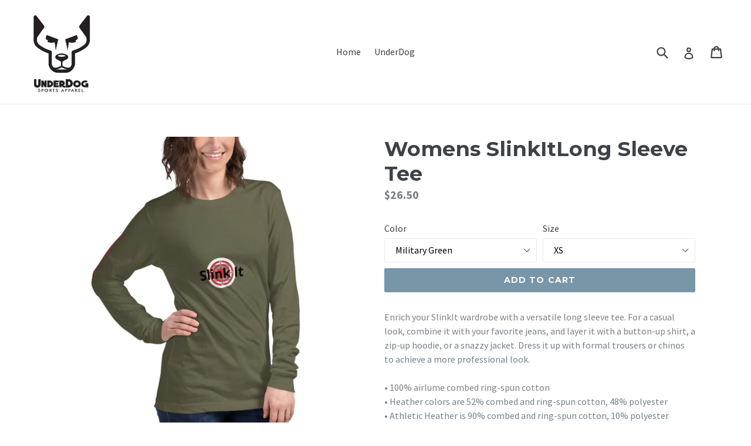

--- FILE ---
content_type: text/html; charset=utf-8
request_url: https://underdogsportsapparel.com/products/womens-slinkitlong-sleeve-tee
body_size: 23363
content:
<!doctype html>
<!--[if IE 9]> <html class="ie9 no-js" lang="en"> <![endif]-->
<!--[if (gt IE 9)|!(IE)]><!--> <html class="no-js" lang="en"> <!--<![endif]-->
<head>
  <meta charset="utf-8">
  <meta http-equiv="X-UA-Compatible" content="IE=edge,chrome=1">
  <meta name="viewport" content="width=device-width,initial-scale=1">
  <meta name="theme-color" content="#7796a8">
  <link rel="canonical" href="https://underdogsportsapparel.com/products/womens-slinkitlong-sleeve-tee">

  
    <link rel="shortcut icon" href="//underdogsportsapparel.com/cdn/shop/files/gym-weights_32x32.jpg?v=1613564706" type="image/png">
  

  
  <title>
    Womens SlinkItLong Sleeve Tee
    
    
    
      &ndash; UnderDog Sports Apparel
    
  </title>

  
    <meta name="description" content="Enrich your SlinkIt wardrobe with a versatile long sleeve tee. For a casual look, combine it with your favorite jeans, and layer it with a button-up shirt, a zip-up hoodie, or a snazzy jacket. Dress it up with formal trousers or chinos to achieve a more professional look. • 100% airlume combed ring-spun cotton • Heathe">
  

  <!-- /snippets/social-meta-tags.liquid -->




<meta property="og:site_name" content="UnderDog Sports Apparel">
<meta property="og:url" content="https://underdogsportsapparel.com/products/womens-slinkitlong-sleeve-tee">
<meta property="og:title" content="Womens SlinkItLong Sleeve Tee">
<meta property="og:type" content="product">
<meta property="og:description" content="Enrich your SlinkIt wardrobe with a versatile long sleeve tee. For a casual look, combine it with your favorite jeans, and layer it with a button-up shirt, a zip-up hoodie, or a snazzy jacket. Dress it up with formal trousers or chinos to achieve a more professional look. • 100% airlume combed ring-spun cotton • Heathe">

  <meta property="og:price:amount" content="26.50">
  <meta property="og:price:currency" content="USD">

<meta property="og:image" content="http://underdogsportsapparel.com/cdn/shop/files/unisex-long-sleeve-tee-military-green-right-front-64f5e876bcf62_1200x1200.jpg?v=1693837447"><meta property="og:image" content="http://underdogsportsapparel.com/cdn/shop/files/unisex-long-sleeve-tee-military-green-front-64f5e876be040_1200x1200.jpg?v=1693837449"><meta property="og:image" content="http://underdogsportsapparel.com/cdn/shop/files/unisex-long-sleeve-tee-military-green-left-front-64f5e876be1b0_1200x1200.jpg?v=1693837450">
<meta property="og:image:secure_url" content="https://underdogsportsapparel.com/cdn/shop/files/unisex-long-sleeve-tee-military-green-right-front-64f5e876bcf62_1200x1200.jpg?v=1693837447"><meta property="og:image:secure_url" content="https://underdogsportsapparel.com/cdn/shop/files/unisex-long-sleeve-tee-military-green-front-64f5e876be040_1200x1200.jpg?v=1693837449"><meta property="og:image:secure_url" content="https://underdogsportsapparel.com/cdn/shop/files/unisex-long-sleeve-tee-military-green-left-front-64f5e876be1b0_1200x1200.jpg?v=1693837450">


<meta name="twitter:card" content="summary_large_image">
<meta name="twitter:title" content="Womens SlinkItLong Sleeve Tee">
<meta name="twitter:description" content="Enrich your SlinkIt wardrobe with a versatile long sleeve tee. For a casual look, combine it with your favorite jeans, and layer it with a button-up shirt, a zip-up hoodie, or a snazzy jacket. Dress it up with formal trousers or chinos to achieve a more professional look. • 100% airlume combed ring-spun cotton • Heathe">


  <link href="//underdogsportsapparel.com/cdn/shop/t/1/assets/theme.scss.css?v=157221529851312195301696190092" rel="stylesheet" type="text/css" media="all" />
  

  <link href="//fonts.googleapis.com/css?family=Source+Sans+Pro:400,700" rel="stylesheet" type="text/css" media="all" />


  

    <link href="//fonts.googleapis.com/css?family=Montserrat:700" rel="stylesheet" type="text/css" media="all" />
  



  <script>
    var theme = {
      strings: {
        addToCart: "Add to cart",
        soldOut: "Sold out",
        unavailable: "Unavailable",
        showMore: "Show More",
        showLess: "Show Less",
        addressError: "Error looking up that address",
        addressNoResults: "No results for that address",
        addressQueryLimit: "You have exceeded the Google API usage limit. Consider upgrading to a \u003ca href=\"https:\/\/developers.google.com\/maps\/premium\/usage-limits\"\u003ePremium Plan\u003c\/a\u003e.",
        authError: "There was a problem authenticating your Google Maps account."
      },
      moneyFormat: "${{amount}}"
    }

    document.documentElement.className = document.documentElement.className.replace('no-js', 'js');
  </script>

  <!--[if (lte IE 9) ]><script src="//underdogsportsapparel.com/cdn/shop/t/1/assets/match-media.min.js?v=22265819453975888031513735415" type="text/javascript"></script><![endif]-->

  

  <!--[if (gt IE 9)|!(IE)]><!--><script src="//underdogsportsapparel.com/cdn/shop/t/1/assets/lazysizes.js?v=68441465964607740661513735414" async="async"></script><!--<![endif]-->
  <!--[if lte IE 9]><script src="//underdogsportsapparel.com/cdn/shop/t/1/assets/lazysizes.min.js?v=81"></script><![endif]-->

  <!--[if (gt IE 9)|!(IE)]><!--><script src="//underdogsportsapparel.com/cdn/shop/t/1/assets/vendor.js?v=136118274122071307521513735415" defer="defer"></script><!--<![endif]-->
  <!--[if lte IE 9]><script src="//underdogsportsapparel.com/cdn/shop/t/1/assets/vendor.js?v=136118274122071307521513735415"></script><![endif]-->

  <!--[if (gt IE 9)|!(IE)]><!--><script src="//underdogsportsapparel.com/cdn/shop/t/1/assets/theme.js?v=100941840194216329191513735415" defer="defer"></script><!--<![endif]-->
  <!--[if lte IE 9]><script src="//underdogsportsapparel.com/cdn/shop/t/1/assets/theme.js?v=100941840194216329191513735415"></script><![endif]-->

  <script>window.performance && window.performance.mark && window.performance.mark('shopify.content_for_header.start');</script><meta name="google-site-verification" content="IXJmKK4NvR3idKy8CAHTmPICNOiDdne4vfB3pDiCiMw">
<meta name="facebook-domain-verification" content="n88z0bkehql1r5hj0raaw1zi4fikra">
<meta id="shopify-digital-wallet" name="shopify-digital-wallet" content="/26580576/digital_wallets/dialog">
<meta name="shopify-checkout-api-token" content="c7fa4b21186a6507c86e74d8afa2e8fa">
<meta id="in-context-paypal-metadata" data-shop-id="26580576" data-venmo-supported="false" data-environment="production" data-locale="en_US" data-paypal-v4="true" data-currency="USD">
<link rel="alternate" type="application/json+oembed" href="https://underdogsportsapparel.com/products/womens-slinkitlong-sleeve-tee.oembed">
<script async="async" src="/checkouts/internal/preloads.js?locale=en-US"></script>
<link rel="preconnect" href="https://shop.app" crossorigin="anonymous">
<script async="async" src="https://shop.app/checkouts/internal/preloads.js?locale=en-US&shop_id=26580576" crossorigin="anonymous"></script>
<script id="apple-pay-shop-capabilities" type="application/json">{"shopId":26580576,"countryCode":"US","currencyCode":"USD","merchantCapabilities":["supports3DS"],"merchantId":"gid:\/\/shopify\/Shop\/26580576","merchantName":"UnderDog Sports Apparel","requiredBillingContactFields":["postalAddress","email"],"requiredShippingContactFields":["postalAddress","email"],"shippingType":"shipping","supportedNetworks":["visa","masterCard","amex","discover","elo","jcb"],"total":{"type":"pending","label":"UnderDog Sports Apparel","amount":"1.00"},"shopifyPaymentsEnabled":true,"supportsSubscriptions":true}</script>
<script id="shopify-features" type="application/json">{"accessToken":"c7fa4b21186a6507c86e74d8afa2e8fa","betas":["rich-media-storefront-analytics"],"domain":"underdogsportsapparel.com","predictiveSearch":true,"shopId":26580576,"locale":"en"}</script>
<script>var Shopify = Shopify || {};
Shopify.shop = "underdog-sports-aparrel.myshopify.com";
Shopify.locale = "en";
Shopify.currency = {"active":"USD","rate":"1.0"};
Shopify.country = "US";
Shopify.theme = {"name":"UnderDog Sports Apparel","id":1714225196,"schema_name":"Debut","schema_version":"1.9.1","theme_store_id":796,"role":"main"};
Shopify.theme.handle = "null";
Shopify.theme.style = {"id":null,"handle":null};
Shopify.cdnHost = "underdogsportsapparel.com/cdn";
Shopify.routes = Shopify.routes || {};
Shopify.routes.root = "/";</script>
<script type="module">!function(o){(o.Shopify=o.Shopify||{}).modules=!0}(window);</script>
<script>!function(o){function n(){var o=[];function n(){o.push(Array.prototype.slice.apply(arguments))}return n.q=o,n}var t=o.Shopify=o.Shopify||{};t.loadFeatures=n(),t.autoloadFeatures=n()}(window);</script>
<script>
  window.ShopifyPay = window.ShopifyPay || {};
  window.ShopifyPay.apiHost = "shop.app\/pay";
  window.ShopifyPay.redirectState = null;
</script>
<script id="shop-js-analytics" type="application/json">{"pageType":"product"}</script>
<script defer="defer" async type="module" src="//underdogsportsapparel.com/cdn/shopifycloud/shop-js/modules/v2/client.init-shop-cart-sync_BT-GjEfc.en.esm.js"></script>
<script defer="defer" async type="module" src="//underdogsportsapparel.com/cdn/shopifycloud/shop-js/modules/v2/chunk.common_D58fp_Oc.esm.js"></script>
<script defer="defer" async type="module" src="//underdogsportsapparel.com/cdn/shopifycloud/shop-js/modules/v2/chunk.modal_xMitdFEc.esm.js"></script>
<script type="module">
  await import("//underdogsportsapparel.com/cdn/shopifycloud/shop-js/modules/v2/client.init-shop-cart-sync_BT-GjEfc.en.esm.js");
await import("//underdogsportsapparel.com/cdn/shopifycloud/shop-js/modules/v2/chunk.common_D58fp_Oc.esm.js");
await import("//underdogsportsapparel.com/cdn/shopifycloud/shop-js/modules/v2/chunk.modal_xMitdFEc.esm.js");

  window.Shopify.SignInWithShop?.initShopCartSync?.({"fedCMEnabled":true,"windoidEnabled":true});

</script>
<script>
  window.Shopify = window.Shopify || {};
  if (!window.Shopify.featureAssets) window.Shopify.featureAssets = {};
  window.Shopify.featureAssets['shop-js'] = {"shop-cart-sync":["modules/v2/client.shop-cart-sync_DZOKe7Ll.en.esm.js","modules/v2/chunk.common_D58fp_Oc.esm.js","modules/v2/chunk.modal_xMitdFEc.esm.js"],"init-fed-cm":["modules/v2/client.init-fed-cm_B6oLuCjv.en.esm.js","modules/v2/chunk.common_D58fp_Oc.esm.js","modules/v2/chunk.modal_xMitdFEc.esm.js"],"shop-cash-offers":["modules/v2/client.shop-cash-offers_D2sdYoxE.en.esm.js","modules/v2/chunk.common_D58fp_Oc.esm.js","modules/v2/chunk.modal_xMitdFEc.esm.js"],"shop-login-button":["modules/v2/client.shop-login-button_QeVjl5Y3.en.esm.js","modules/v2/chunk.common_D58fp_Oc.esm.js","modules/v2/chunk.modal_xMitdFEc.esm.js"],"pay-button":["modules/v2/client.pay-button_DXTOsIq6.en.esm.js","modules/v2/chunk.common_D58fp_Oc.esm.js","modules/v2/chunk.modal_xMitdFEc.esm.js"],"shop-button":["modules/v2/client.shop-button_DQZHx9pm.en.esm.js","modules/v2/chunk.common_D58fp_Oc.esm.js","modules/v2/chunk.modal_xMitdFEc.esm.js"],"avatar":["modules/v2/client.avatar_BTnouDA3.en.esm.js"],"init-windoid":["modules/v2/client.init-windoid_CR1B-cfM.en.esm.js","modules/v2/chunk.common_D58fp_Oc.esm.js","modules/v2/chunk.modal_xMitdFEc.esm.js"],"init-shop-for-new-customer-accounts":["modules/v2/client.init-shop-for-new-customer-accounts_C_vY_xzh.en.esm.js","modules/v2/client.shop-login-button_QeVjl5Y3.en.esm.js","modules/v2/chunk.common_D58fp_Oc.esm.js","modules/v2/chunk.modal_xMitdFEc.esm.js"],"init-shop-email-lookup-coordinator":["modules/v2/client.init-shop-email-lookup-coordinator_BI7n9ZSv.en.esm.js","modules/v2/chunk.common_D58fp_Oc.esm.js","modules/v2/chunk.modal_xMitdFEc.esm.js"],"init-shop-cart-sync":["modules/v2/client.init-shop-cart-sync_BT-GjEfc.en.esm.js","modules/v2/chunk.common_D58fp_Oc.esm.js","modules/v2/chunk.modal_xMitdFEc.esm.js"],"shop-toast-manager":["modules/v2/client.shop-toast-manager_DiYdP3xc.en.esm.js","modules/v2/chunk.common_D58fp_Oc.esm.js","modules/v2/chunk.modal_xMitdFEc.esm.js"],"init-customer-accounts":["modules/v2/client.init-customer-accounts_D9ZNqS-Q.en.esm.js","modules/v2/client.shop-login-button_QeVjl5Y3.en.esm.js","modules/v2/chunk.common_D58fp_Oc.esm.js","modules/v2/chunk.modal_xMitdFEc.esm.js"],"init-customer-accounts-sign-up":["modules/v2/client.init-customer-accounts-sign-up_iGw4briv.en.esm.js","modules/v2/client.shop-login-button_QeVjl5Y3.en.esm.js","modules/v2/chunk.common_D58fp_Oc.esm.js","modules/v2/chunk.modal_xMitdFEc.esm.js"],"shop-follow-button":["modules/v2/client.shop-follow-button_CqMgW2wH.en.esm.js","modules/v2/chunk.common_D58fp_Oc.esm.js","modules/v2/chunk.modal_xMitdFEc.esm.js"],"checkout-modal":["modules/v2/client.checkout-modal_xHeaAweL.en.esm.js","modules/v2/chunk.common_D58fp_Oc.esm.js","modules/v2/chunk.modal_xMitdFEc.esm.js"],"shop-login":["modules/v2/client.shop-login_D91U-Q7h.en.esm.js","modules/v2/chunk.common_D58fp_Oc.esm.js","modules/v2/chunk.modal_xMitdFEc.esm.js"],"lead-capture":["modules/v2/client.lead-capture_BJmE1dJe.en.esm.js","modules/v2/chunk.common_D58fp_Oc.esm.js","modules/v2/chunk.modal_xMitdFEc.esm.js"],"payment-terms":["modules/v2/client.payment-terms_Ci9AEqFq.en.esm.js","modules/v2/chunk.common_D58fp_Oc.esm.js","modules/v2/chunk.modal_xMitdFEc.esm.js"]};
</script>
<script>(function() {
  var isLoaded = false;
  function asyncLoad() {
    if (isLoaded) return;
    isLoaded = true;
    var urls = ["\/\/cdn.shopify.com\/proxy\/bb9cfaf37ae114b0b95ae460b3774506da337a96bedce2667b2992d99af8457c\/static.cdn.printful.com\/static\/js\/external\/shopify-product-customizer.js?v=0.28\u0026shop=underdog-sports-aparrel.myshopify.com\u0026sp-cache-control=cHVibGljLCBtYXgtYWdlPTkwMA"];
    for (var i = 0; i < urls.length; i++) {
      var s = document.createElement('script');
      s.type = 'text/javascript';
      s.async = true;
      s.src = urls[i];
      var x = document.getElementsByTagName('script')[0];
      x.parentNode.insertBefore(s, x);
    }
  };
  if(window.attachEvent) {
    window.attachEvent('onload', asyncLoad);
  } else {
    window.addEventListener('load', asyncLoad, false);
  }
})();</script>
<script id="__st">var __st={"a":26580576,"offset":-21600,"reqid":"8891fd59-e4ed-4960-add9-410d88e16321-1769108688","pageurl":"underdogsportsapparel.com\/products\/womens-slinkitlong-sleeve-tee","u":"cf09fe504f74","p":"product","rtyp":"product","rid":6897030332550};</script>
<script>window.ShopifyPaypalV4VisibilityTracking = true;</script>
<script id="captcha-bootstrap">!function(){'use strict';const t='contact',e='account',n='new_comment',o=[[t,t],['blogs',n],['comments',n],[t,'customer']],c=[[e,'customer_login'],[e,'guest_login'],[e,'recover_customer_password'],[e,'create_customer']],r=t=>t.map((([t,e])=>`form[action*='/${t}']:not([data-nocaptcha='true']) input[name='form_type'][value='${e}']`)).join(','),a=t=>()=>t?[...document.querySelectorAll(t)].map((t=>t.form)):[];function s(){const t=[...o],e=r(t);return a(e)}const i='password',u='form_key',d=['recaptcha-v3-token','g-recaptcha-response','h-captcha-response',i],f=()=>{try{return window.sessionStorage}catch{return}},m='__shopify_v',_=t=>t.elements[u];function p(t,e,n=!1){try{const o=window.sessionStorage,c=JSON.parse(o.getItem(e)),{data:r}=function(t){const{data:e,action:n}=t;return t[m]||n?{data:e,action:n}:{data:t,action:n}}(c);for(const[e,n]of Object.entries(r))t.elements[e]&&(t.elements[e].value=n);n&&o.removeItem(e)}catch(o){console.error('form repopulation failed',{error:o})}}const l='form_type',E='cptcha';function T(t){t.dataset[E]=!0}const w=window,h=w.document,L='Shopify',v='ce_forms',y='captcha';let A=!1;((t,e)=>{const n=(g='f06e6c50-85a8-45c8-87d0-21a2b65856fe',I='https://cdn.shopify.com/shopifycloud/storefront-forms-hcaptcha/ce_storefront_forms_captcha_hcaptcha.v1.5.2.iife.js',D={infoText:'Protected by hCaptcha',privacyText:'Privacy',termsText:'Terms'},(t,e,n)=>{const o=w[L][v],c=o.bindForm;if(c)return c(t,g,e,D).then(n);var r;o.q.push([[t,g,e,D],n]),r=I,A||(h.body.append(Object.assign(h.createElement('script'),{id:'captcha-provider',async:!0,src:r})),A=!0)});var g,I,D;w[L]=w[L]||{},w[L][v]=w[L][v]||{},w[L][v].q=[],w[L][y]=w[L][y]||{},w[L][y].protect=function(t,e){n(t,void 0,e),T(t)},Object.freeze(w[L][y]),function(t,e,n,w,h,L){const[v,y,A,g]=function(t,e,n){const i=e?o:[],u=t?c:[],d=[...i,...u],f=r(d),m=r(i),_=r(d.filter((([t,e])=>n.includes(e))));return[a(f),a(m),a(_),s()]}(w,h,L),I=t=>{const e=t.target;return e instanceof HTMLFormElement?e:e&&e.form},D=t=>v().includes(t);t.addEventListener('submit',(t=>{const e=I(t);if(!e)return;const n=D(e)&&!e.dataset.hcaptchaBound&&!e.dataset.recaptchaBound,o=_(e),c=g().includes(e)&&(!o||!o.value);(n||c)&&t.preventDefault(),c&&!n&&(function(t){try{if(!f())return;!function(t){const e=f();if(!e)return;const n=_(t);if(!n)return;const o=n.value;o&&e.removeItem(o)}(t);const e=Array.from(Array(32),(()=>Math.random().toString(36)[2])).join('');!function(t,e){_(t)||t.append(Object.assign(document.createElement('input'),{type:'hidden',name:u})),t.elements[u].value=e}(t,e),function(t,e){const n=f();if(!n)return;const o=[...t.querySelectorAll(`input[type='${i}']`)].map((({name:t})=>t)),c=[...d,...o],r={};for(const[a,s]of new FormData(t).entries())c.includes(a)||(r[a]=s);n.setItem(e,JSON.stringify({[m]:1,action:t.action,data:r}))}(t,e)}catch(e){console.error('failed to persist form',e)}}(e),e.submit())}));const S=(t,e)=>{t&&!t.dataset[E]&&(n(t,e.some((e=>e===t))),T(t))};for(const o of['focusin','change'])t.addEventListener(o,(t=>{const e=I(t);D(e)&&S(e,y())}));const B=e.get('form_key'),M=e.get(l),P=B&&M;t.addEventListener('DOMContentLoaded',(()=>{const t=y();if(P)for(const e of t)e.elements[l].value===M&&p(e,B);[...new Set([...A(),...v().filter((t=>'true'===t.dataset.shopifyCaptcha))])].forEach((e=>S(e,t)))}))}(h,new URLSearchParams(w.location.search),n,t,e,['guest_login'])})(!0,!0)}();</script>
<script integrity="sha256-4kQ18oKyAcykRKYeNunJcIwy7WH5gtpwJnB7kiuLZ1E=" data-source-attribution="shopify.loadfeatures" defer="defer" src="//underdogsportsapparel.com/cdn/shopifycloud/storefront/assets/storefront/load_feature-a0a9edcb.js" crossorigin="anonymous"></script>
<script crossorigin="anonymous" defer="defer" src="//underdogsportsapparel.com/cdn/shopifycloud/storefront/assets/shopify_pay/storefront-65b4c6d7.js?v=20250812"></script>
<script data-source-attribution="shopify.dynamic_checkout.dynamic.init">var Shopify=Shopify||{};Shopify.PaymentButton=Shopify.PaymentButton||{isStorefrontPortableWallets:!0,init:function(){window.Shopify.PaymentButton.init=function(){};var t=document.createElement("script");t.src="https://underdogsportsapparel.com/cdn/shopifycloud/portable-wallets/latest/portable-wallets.en.js",t.type="module",document.head.appendChild(t)}};
</script>
<script data-source-attribution="shopify.dynamic_checkout.buyer_consent">
  function portableWalletsHideBuyerConsent(e){var t=document.getElementById("shopify-buyer-consent"),n=document.getElementById("shopify-subscription-policy-button");t&&n&&(t.classList.add("hidden"),t.setAttribute("aria-hidden","true"),n.removeEventListener("click",e))}function portableWalletsShowBuyerConsent(e){var t=document.getElementById("shopify-buyer-consent"),n=document.getElementById("shopify-subscription-policy-button");t&&n&&(t.classList.remove("hidden"),t.removeAttribute("aria-hidden"),n.addEventListener("click",e))}window.Shopify?.PaymentButton&&(window.Shopify.PaymentButton.hideBuyerConsent=portableWalletsHideBuyerConsent,window.Shopify.PaymentButton.showBuyerConsent=portableWalletsShowBuyerConsent);
</script>
<script data-source-attribution="shopify.dynamic_checkout.cart.bootstrap">document.addEventListener("DOMContentLoaded",(function(){function t(){return document.querySelector("shopify-accelerated-checkout-cart, shopify-accelerated-checkout")}if(t())Shopify.PaymentButton.init();else{new MutationObserver((function(e,n){t()&&(Shopify.PaymentButton.init(),n.disconnect())})).observe(document.body,{childList:!0,subtree:!0})}}));
</script>
<link id="shopify-accelerated-checkout-styles" rel="stylesheet" media="screen" href="https://underdogsportsapparel.com/cdn/shopifycloud/portable-wallets/latest/accelerated-checkout-backwards-compat.css" crossorigin="anonymous">
<style id="shopify-accelerated-checkout-cart">
        #shopify-buyer-consent {
  margin-top: 1em;
  display: inline-block;
  width: 100%;
}

#shopify-buyer-consent.hidden {
  display: none;
}

#shopify-subscription-policy-button {
  background: none;
  border: none;
  padding: 0;
  text-decoration: underline;
  font-size: inherit;
  cursor: pointer;
}

#shopify-subscription-policy-button::before {
  box-shadow: none;
}

      </style>

<script>window.performance && window.performance.mark && window.performance.mark('shopify.content_for_header.end');</script>
<link href="https://monorail-edge.shopifysvc.com" rel="dns-prefetch">
<script>(function(){if ("sendBeacon" in navigator && "performance" in window) {try {var session_token_from_headers = performance.getEntriesByType('navigation')[0].serverTiming.find(x => x.name == '_s').description;} catch {var session_token_from_headers = undefined;}var session_cookie_matches = document.cookie.match(/_shopify_s=([^;]*)/);var session_token_from_cookie = session_cookie_matches && session_cookie_matches.length === 2 ? session_cookie_matches[1] : "";var session_token = session_token_from_headers || session_token_from_cookie || "";function handle_abandonment_event(e) {var entries = performance.getEntries().filter(function(entry) {return /monorail-edge.shopifysvc.com/.test(entry.name);});if (!window.abandonment_tracked && entries.length === 0) {window.abandonment_tracked = true;var currentMs = Date.now();var navigation_start = performance.timing.navigationStart;var payload = {shop_id: 26580576,url: window.location.href,navigation_start,duration: currentMs - navigation_start,session_token,page_type: "product"};window.navigator.sendBeacon("https://monorail-edge.shopifysvc.com/v1/produce", JSON.stringify({schema_id: "online_store_buyer_site_abandonment/1.1",payload: payload,metadata: {event_created_at_ms: currentMs,event_sent_at_ms: currentMs}}));}}window.addEventListener('pagehide', handle_abandonment_event);}}());</script>
<script id="web-pixels-manager-setup">(function e(e,d,r,n,o){if(void 0===o&&(o={}),!Boolean(null===(a=null===(i=window.Shopify)||void 0===i?void 0:i.analytics)||void 0===a?void 0:a.replayQueue)){var i,a;window.Shopify=window.Shopify||{};var t=window.Shopify;t.analytics=t.analytics||{};var s=t.analytics;s.replayQueue=[],s.publish=function(e,d,r){return s.replayQueue.push([e,d,r]),!0};try{self.performance.mark("wpm:start")}catch(e){}var l=function(){var e={modern:/Edge?\/(1{2}[4-9]|1[2-9]\d|[2-9]\d{2}|\d{4,})\.\d+(\.\d+|)|Firefox\/(1{2}[4-9]|1[2-9]\d|[2-9]\d{2}|\d{4,})\.\d+(\.\d+|)|Chrom(ium|e)\/(9{2}|\d{3,})\.\d+(\.\d+|)|(Maci|X1{2}).+ Version\/(15\.\d+|(1[6-9]|[2-9]\d|\d{3,})\.\d+)([,.]\d+|)( \(\w+\)|)( Mobile\/\w+|) Safari\/|Chrome.+OPR\/(9{2}|\d{3,})\.\d+\.\d+|(CPU[ +]OS|iPhone[ +]OS|CPU[ +]iPhone|CPU IPhone OS|CPU iPad OS)[ +]+(15[._]\d+|(1[6-9]|[2-9]\d|\d{3,})[._]\d+)([._]\d+|)|Android:?[ /-](13[3-9]|1[4-9]\d|[2-9]\d{2}|\d{4,})(\.\d+|)(\.\d+|)|Android.+Firefox\/(13[5-9]|1[4-9]\d|[2-9]\d{2}|\d{4,})\.\d+(\.\d+|)|Android.+Chrom(ium|e)\/(13[3-9]|1[4-9]\d|[2-9]\d{2}|\d{4,})\.\d+(\.\d+|)|SamsungBrowser\/([2-9]\d|\d{3,})\.\d+/,legacy:/Edge?\/(1[6-9]|[2-9]\d|\d{3,})\.\d+(\.\d+|)|Firefox\/(5[4-9]|[6-9]\d|\d{3,})\.\d+(\.\d+|)|Chrom(ium|e)\/(5[1-9]|[6-9]\d|\d{3,})\.\d+(\.\d+|)([\d.]+$|.*Safari\/(?![\d.]+ Edge\/[\d.]+$))|(Maci|X1{2}).+ Version\/(10\.\d+|(1[1-9]|[2-9]\d|\d{3,})\.\d+)([,.]\d+|)( \(\w+\)|)( Mobile\/\w+|) Safari\/|Chrome.+OPR\/(3[89]|[4-9]\d|\d{3,})\.\d+\.\d+|(CPU[ +]OS|iPhone[ +]OS|CPU[ +]iPhone|CPU IPhone OS|CPU iPad OS)[ +]+(10[._]\d+|(1[1-9]|[2-9]\d|\d{3,})[._]\d+)([._]\d+|)|Android:?[ /-](13[3-9]|1[4-9]\d|[2-9]\d{2}|\d{4,})(\.\d+|)(\.\d+|)|Mobile Safari.+OPR\/([89]\d|\d{3,})\.\d+\.\d+|Android.+Firefox\/(13[5-9]|1[4-9]\d|[2-9]\d{2}|\d{4,})\.\d+(\.\d+|)|Android.+Chrom(ium|e)\/(13[3-9]|1[4-9]\d|[2-9]\d{2}|\d{4,})\.\d+(\.\d+|)|Android.+(UC? ?Browser|UCWEB|U3)[ /]?(15\.([5-9]|\d{2,})|(1[6-9]|[2-9]\d|\d{3,})\.\d+)\.\d+|SamsungBrowser\/(5\.\d+|([6-9]|\d{2,})\.\d+)|Android.+MQ{2}Browser\/(14(\.(9|\d{2,})|)|(1[5-9]|[2-9]\d|\d{3,})(\.\d+|))(\.\d+|)|K[Aa][Ii]OS\/(3\.\d+|([4-9]|\d{2,})\.\d+)(\.\d+|)/},d=e.modern,r=e.legacy,n=navigator.userAgent;return n.match(d)?"modern":n.match(r)?"legacy":"unknown"}(),u="modern"===l?"modern":"legacy",c=(null!=n?n:{modern:"",legacy:""})[u],f=function(e){return[e.baseUrl,"/wpm","/b",e.hashVersion,"modern"===e.buildTarget?"m":"l",".js"].join("")}({baseUrl:d,hashVersion:r,buildTarget:u}),m=function(e){var d=e.version,r=e.bundleTarget,n=e.surface,o=e.pageUrl,i=e.monorailEndpoint;return{emit:function(e){var a=e.status,t=e.errorMsg,s=(new Date).getTime(),l=JSON.stringify({metadata:{event_sent_at_ms:s},events:[{schema_id:"web_pixels_manager_load/3.1",payload:{version:d,bundle_target:r,page_url:o,status:a,surface:n,error_msg:t},metadata:{event_created_at_ms:s}}]});if(!i)return console&&console.warn&&console.warn("[Web Pixels Manager] No Monorail endpoint provided, skipping logging."),!1;try{return self.navigator.sendBeacon.bind(self.navigator)(i,l)}catch(e){}var u=new XMLHttpRequest;try{return u.open("POST",i,!0),u.setRequestHeader("Content-Type","text/plain"),u.send(l),!0}catch(e){return console&&console.warn&&console.warn("[Web Pixels Manager] Got an unhandled error while logging to Monorail."),!1}}}}({version:r,bundleTarget:l,surface:e.surface,pageUrl:self.location.href,monorailEndpoint:e.monorailEndpoint});try{o.browserTarget=l,function(e){var d=e.src,r=e.async,n=void 0===r||r,o=e.onload,i=e.onerror,a=e.sri,t=e.scriptDataAttributes,s=void 0===t?{}:t,l=document.createElement("script"),u=document.querySelector("head"),c=document.querySelector("body");if(l.async=n,l.src=d,a&&(l.integrity=a,l.crossOrigin="anonymous"),s)for(var f in s)if(Object.prototype.hasOwnProperty.call(s,f))try{l.dataset[f]=s[f]}catch(e){}if(o&&l.addEventListener("load",o),i&&l.addEventListener("error",i),u)u.appendChild(l);else{if(!c)throw new Error("Did not find a head or body element to append the script");c.appendChild(l)}}({src:f,async:!0,onload:function(){if(!function(){var e,d;return Boolean(null===(d=null===(e=window.Shopify)||void 0===e?void 0:e.analytics)||void 0===d?void 0:d.initialized)}()){var d=window.webPixelsManager.init(e)||void 0;if(d){var r=window.Shopify.analytics;r.replayQueue.forEach((function(e){var r=e[0],n=e[1],o=e[2];d.publishCustomEvent(r,n,o)})),r.replayQueue=[],r.publish=d.publishCustomEvent,r.visitor=d.visitor,r.initialized=!0}}},onerror:function(){return m.emit({status:"failed",errorMsg:"".concat(f," has failed to load")})},sri:function(e){var d=/^sha384-[A-Za-z0-9+/=]+$/;return"string"==typeof e&&d.test(e)}(c)?c:"",scriptDataAttributes:o}),m.emit({status:"loading"})}catch(e){m.emit({status:"failed",errorMsg:(null==e?void 0:e.message)||"Unknown error"})}}})({shopId: 26580576,storefrontBaseUrl: "https://underdogsportsapparel.com",extensionsBaseUrl: "https://extensions.shopifycdn.com/cdn/shopifycloud/web-pixels-manager",monorailEndpoint: "https://monorail-edge.shopifysvc.com/unstable/produce_batch",surface: "storefront-renderer",enabledBetaFlags: ["2dca8a86"],webPixelsConfigList: [{"id":"379781254","configuration":"{\"config\":\"{\\\"pixel_id\\\":\\\"AW-764957085\\\",\\\"target_country\\\":\\\"US\\\",\\\"gtag_events\\\":[{\\\"type\\\":\\\"search\\\",\\\"action_label\\\":\\\"AW-764957085\\\/sT1LCMC1t5QBEJ2j4ewC\\\"},{\\\"type\\\":\\\"begin_checkout\\\",\\\"action_label\\\":\\\"AW-764957085\\\/i2l6CL21t5QBEJ2j4ewC\\\"},{\\\"type\\\":\\\"view_item\\\",\\\"action_label\\\":[\\\"AW-764957085\\\/yNj4CLe1t5QBEJ2j4ewC\\\",\\\"MC-DN06CM8GEW\\\"]},{\\\"type\\\":\\\"purchase\\\",\\\"action_label\\\":[\\\"AW-764957085\\\/c_z9CLS1t5QBEJ2j4ewC\\\",\\\"MC-DN06CM8GEW\\\"]},{\\\"type\\\":\\\"page_view\\\",\\\"action_label\\\":[\\\"AW-764957085\\\/hTWLCLG1t5QBEJ2j4ewC\\\",\\\"MC-DN06CM8GEW\\\"]},{\\\"type\\\":\\\"add_payment_info\\\",\\\"action_label\\\":\\\"AW-764957085\\\/TxGyCMO1t5QBEJ2j4ewC\\\"},{\\\"type\\\":\\\"add_to_cart\\\",\\\"action_label\\\":\\\"AW-764957085\\\/1wFJCLq1t5QBEJ2j4ewC\\\"}],\\\"enable_monitoring_mode\\\":false}\"}","eventPayloadVersion":"v1","runtimeContext":"OPEN","scriptVersion":"b2a88bafab3e21179ed38636efcd8a93","type":"APP","apiClientId":1780363,"privacyPurposes":[],"dataSharingAdjustments":{"protectedCustomerApprovalScopes":["read_customer_address","read_customer_email","read_customer_name","read_customer_personal_data","read_customer_phone"]}},{"id":"36044934","configuration":"{\"storeIdentity\":\"underdog-sports-aparrel.myshopify.com\",\"baseURL\":\"https:\\\/\\\/api.printful.com\\\/shopify-pixels\"}","eventPayloadVersion":"v1","runtimeContext":"STRICT","scriptVersion":"74f275712857ab41bea9d998dcb2f9da","type":"APP","apiClientId":156624,"privacyPurposes":["ANALYTICS","MARKETING","SALE_OF_DATA"],"dataSharingAdjustments":{"protectedCustomerApprovalScopes":["read_customer_address","read_customer_email","read_customer_name","read_customer_personal_data","read_customer_phone"]}},{"id":"shopify-app-pixel","configuration":"{}","eventPayloadVersion":"v1","runtimeContext":"STRICT","scriptVersion":"0450","apiClientId":"shopify-pixel","type":"APP","privacyPurposes":["ANALYTICS","MARKETING"]},{"id":"shopify-custom-pixel","eventPayloadVersion":"v1","runtimeContext":"LAX","scriptVersion":"0450","apiClientId":"shopify-pixel","type":"CUSTOM","privacyPurposes":["ANALYTICS","MARKETING"]}],isMerchantRequest: false,initData: {"shop":{"name":"UnderDog Sports Apparel","paymentSettings":{"currencyCode":"USD"},"myshopifyDomain":"underdog-sports-aparrel.myshopify.com","countryCode":"US","storefrontUrl":"https:\/\/underdogsportsapparel.com"},"customer":null,"cart":null,"checkout":null,"productVariants":[{"price":{"amount":26.5,"currencyCode":"USD"},"product":{"title":"Womens SlinkItLong Sleeve Tee","vendor":"UnderDog Sports Apparel","id":"6897030332550","untranslatedTitle":"Womens SlinkItLong Sleeve Tee","url":"\/products\/womens-slinkitlong-sleeve-tee","type":""},"id":"40227197354118","image":{"src":"\/\/underdogsportsapparel.com\/cdn\/shop\/files\/unisex-long-sleeve-tee-military-green-right-front-64f5e876bcf62.jpg?v=1693837447"},"sku":"1157802_10117","title":"Military Green \/ XS","untranslatedTitle":"Military Green \/ XS"},{"price":{"amount":26.5,"currencyCode":"USD"},"product":{"title":"Womens SlinkItLong Sleeve Tee","vendor":"UnderDog Sports Apparel","id":"6897030332550","untranslatedTitle":"Womens SlinkItLong Sleeve Tee","url":"\/products\/womens-slinkitlong-sleeve-tee","type":""},"id":"40227197386886","image":{"src":"\/\/underdogsportsapparel.com\/cdn\/shop\/files\/unisex-long-sleeve-tee-military-green-right-front-64f5e876bcf62.jpg?v=1693837447"},"sku":"1157802_10118","title":"Military Green \/ S","untranslatedTitle":"Military Green \/ S"},{"price":{"amount":26.5,"currencyCode":"USD"},"product":{"title":"Womens SlinkItLong Sleeve Tee","vendor":"UnderDog Sports Apparel","id":"6897030332550","untranslatedTitle":"Womens SlinkItLong Sleeve Tee","url":"\/products\/womens-slinkitlong-sleeve-tee","type":""},"id":"40227197419654","image":{"src":"\/\/underdogsportsapparel.com\/cdn\/shop\/files\/unisex-long-sleeve-tee-military-green-right-front-64f5e876bcf62.jpg?v=1693837447"},"sku":"1157802_10119","title":"Military Green \/ M","untranslatedTitle":"Military Green \/ M"},{"price":{"amount":26.5,"currencyCode":"USD"},"product":{"title":"Womens SlinkItLong Sleeve Tee","vendor":"UnderDog Sports Apparel","id":"6897030332550","untranslatedTitle":"Womens SlinkItLong Sleeve Tee","url":"\/products\/womens-slinkitlong-sleeve-tee","type":""},"id":"40227197452422","image":{"src":"\/\/underdogsportsapparel.com\/cdn\/shop\/files\/unisex-long-sleeve-tee-military-green-right-front-64f5e876bcf62.jpg?v=1693837447"},"sku":"1157802_10120","title":"Military Green \/ L","untranslatedTitle":"Military Green \/ L"},{"price":{"amount":26.5,"currencyCode":"USD"},"product":{"title":"Womens SlinkItLong Sleeve Tee","vendor":"UnderDog Sports Apparel","id":"6897030332550","untranslatedTitle":"Womens SlinkItLong Sleeve Tee","url":"\/products\/womens-slinkitlong-sleeve-tee","type":""},"id":"40227197485190","image":{"src":"\/\/underdogsportsapparel.com\/cdn\/shop\/files\/unisex-long-sleeve-tee-military-green-right-front-64f5e876bcf62.jpg?v=1693837447"},"sku":"1157802_10121","title":"Military Green \/ XL","untranslatedTitle":"Military Green \/ XL"},{"price":{"amount":28.5,"currencyCode":"USD"},"product":{"title":"Womens SlinkItLong Sleeve Tee","vendor":"UnderDog Sports Apparel","id":"6897030332550","untranslatedTitle":"Womens SlinkItLong Sleeve Tee","url":"\/products\/womens-slinkitlong-sleeve-tee","type":""},"id":"40227197517958","image":{"src":"\/\/underdogsportsapparel.com\/cdn\/shop\/files\/unisex-long-sleeve-tee-military-green-right-front-64f5e876bcf62.jpg?v=1693837447"},"sku":"1157802_10122","title":"Military Green \/ 2XL","untranslatedTitle":"Military Green \/ 2XL"},{"price":{"amount":26.5,"currencyCode":"USD"},"product":{"title":"Womens SlinkItLong Sleeve Tee","vendor":"UnderDog Sports Apparel","id":"6897030332550","untranslatedTitle":"Womens SlinkItLong Sleeve Tee","url":"\/products\/womens-slinkitlong-sleeve-tee","type":""},"id":"40227197550726","image":{"src":"\/\/underdogsportsapparel.com\/cdn\/shop\/files\/unisex-long-sleeve-tee-heather-mauve-right-front-64f5e876be84c.jpg?v=1693837457"},"sku":"1157802_11203","title":"Heather Mauve \/ XS","untranslatedTitle":"Heather Mauve \/ XS"},{"price":{"amount":26.5,"currencyCode":"USD"},"product":{"title":"Womens SlinkItLong Sleeve Tee","vendor":"UnderDog Sports Apparel","id":"6897030332550","untranslatedTitle":"Womens SlinkItLong Sleeve Tee","url":"\/products\/womens-slinkitlong-sleeve-tee","type":""},"id":"40227197583494","image":{"src":"\/\/underdogsportsapparel.com\/cdn\/shop\/files\/unisex-long-sleeve-tee-heather-mauve-right-front-64f5e876be84c.jpg?v=1693837457"},"sku":"1157802_11204","title":"Heather Mauve \/ S","untranslatedTitle":"Heather Mauve \/ S"},{"price":{"amount":26.5,"currencyCode":"USD"},"product":{"title":"Womens SlinkItLong Sleeve Tee","vendor":"UnderDog Sports Apparel","id":"6897030332550","untranslatedTitle":"Womens SlinkItLong Sleeve Tee","url":"\/products\/womens-slinkitlong-sleeve-tee","type":""},"id":"40227197616262","image":{"src":"\/\/underdogsportsapparel.com\/cdn\/shop\/files\/unisex-long-sleeve-tee-heather-mauve-right-front-64f5e876be84c.jpg?v=1693837457"},"sku":"1157802_11205","title":"Heather Mauve \/ M","untranslatedTitle":"Heather Mauve \/ M"},{"price":{"amount":26.5,"currencyCode":"USD"},"product":{"title":"Womens SlinkItLong Sleeve Tee","vendor":"UnderDog Sports Apparel","id":"6897030332550","untranslatedTitle":"Womens SlinkItLong Sleeve Tee","url":"\/products\/womens-slinkitlong-sleeve-tee","type":""},"id":"40227197649030","image":{"src":"\/\/underdogsportsapparel.com\/cdn\/shop\/files\/unisex-long-sleeve-tee-heather-mauve-right-front-64f5e876be84c.jpg?v=1693837457"},"sku":"1157802_11206","title":"Heather Mauve \/ L","untranslatedTitle":"Heather Mauve \/ L"},{"price":{"amount":26.5,"currencyCode":"USD"},"product":{"title":"Womens SlinkItLong Sleeve Tee","vendor":"UnderDog Sports Apparel","id":"6897030332550","untranslatedTitle":"Womens SlinkItLong Sleeve Tee","url":"\/products\/womens-slinkitlong-sleeve-tee","type":""},"id":"40227197681798","image":{"src":"\/\/underdogsportsapparel.com\/cdn\/shop\/files\/unisex-long-sleeve-tee-heather-mauve-right-front-64f5e876be84c.jpg?v=1693837457"},"sku":"1157802_11207","title":"Heather Mauve \/ XL","untranslatedTitle":"Heather Mauve \/ XL"},{"price":{"amount":28.5,"currencyCode":"USD"},"product":{"title":"Womens SlinkItLong Sleeve Tee","vendor":"UnderDog Sports Apparel","id":"6897030332550","untranslatedTitle":"Womens SlinkItLong Sleeve Tee","url":"\/products\/womens-slinkitlong-sleeve-tee","type":""},"id":"40227197714566","image":{"src":"\/\/underdogsportsapparel.com\/cdn\/shop\/files\/unisex-long-sleeve-tee-heather-mauve-right-front-64f5e876be84c.jpg?v=1693837457"},"sku":"1157802_11208","title":"Heather Mauve \/ 2XL","untranslatedTitle":"Heather Mauve \/ 2XL"},{"price":{"amount":26.5,"currencyCode":"USD"},"product":{"title":"Womens SlinkItLong Sleeve Tee","vendor":"UnderDog Sports Apparel","id":"6897030332550","untranslatedTitle":"Womens SlinkItLong Sleeve Tee","url":"\/products\/womens-slinkitlong-sleeve-tee","type":""},"id":"40227197747334","image":{"src":"\/\/underdogsportsapparel.com\/cdn\/shop\/files\/unisex-long-sleeve-tee-storm-right-front-64f5e876bf33e.jpg?v=1693837464"},"sku":"1157802_14247","title":"Storm \/ XS","untranslatedTitle":"Storm \/ XS"},{"price":{"amount":26.5,"currencyCode":"USD"},"product":{"title":"Womens SlinkItLong Sleeve Tee","vendor":"UnderDog Sports Apparel","id":"6897030332550","untranslatedTitle":"Womens SlinkItLong Sleeve Tee","url":"\/products\/womens-slinkitlong-sleeve-tee","type":""},"id":"40227197780102","image":{"src":"\/\/underdogsportsapparel.com\/cdn\/shop\/files\/unisex-long-sleeve-tee-storm-right-front-64f5e876bf33e.jpg?v=1693837464"},"sku":"1157802_14248","title":"Storm \/ S","untranslatedTitle":"Storm \/ S"},{"price":{"amount":26.5,"currencyCode":"USD"},"product":{"title":"Womens SlinkItLong Sleeve Tee","vendor":"UnderDog Sports Apparel","id":"6897030332550","untranslatedTitle":"Womens SlinkItLong Sleeve Tee","url":"\/products\/womens-slinkitlong-sleeve-tee","type":""},"id":"40227197812870","image":{"src":"\/\/underdogsportsapparel.com\/cdn\/shop\/files\/unisex-long-sleeve-tee-storm-right-front-64f5e876bf33e.jpg?v=1693837464"},"sku":"1157802_14249","title":"Storm \/ M","untranslatedTitle":"Storm \/ M"},{"price":{"amount":26.5,"currencyCode":"USD"},"product":{"title":"Womens SlinkItLong Sleeve Tee","vendor":"UnderDog Sports Apparel","id":"6897030332550","untranslatedTitle":"Womens SlinkItLong Sleeve Tee","url":"\/products\/womens-slinkitlong-sleeve-tee","type":""},"id":"40227197845638","image":{"src":"\/\/underdogsportsapparel.com\/cdn\/shop\/files\/unisex-long-sleeve-tee-storm-right-front-64f5e876bf33e.jpg?v=1693837464"},"sku":"1157802_14250","title":"Storm \/ L","untranslatedTitle":"Storm \/ L"},{"price":{"amount":26.5,"currencyCode":"USD"},"product":{"title":"Womens SlinkItLong Sleeve Tee","vendor":"UnderDog Sports Apparel","id":"6897030332550","untranslatedTitle":"Womens SlinkItLong Sleeve Tee","url":"\/products\/womens-slinkitlong-sleeve-tee","type":""},"id":"40227197878406","image":{"src":"\/\/underdogsportsapparel.com\/cdn\/shop\/files\/unisex-long-sleeve-tee-storm-right-front-64f5e876bf33e.jpg?v=1693837464"},"sku":"1157802_14251","title":"Storm \/ XL","untranslatedTitle":"Storm \/ XL"},{"price":{"amount":28.5,"currencyCode":"USD"},"product":{"title":"Womens SlinkItLong Sleeve Tee","vendor":"UnderDog Sports Apparel","id":"6897030332550","untranslatedTitle":"Womens SlinkItLong Sleeve Tee","url":"\/products\/womens-slinkitlong-sleeve-tee","type":""},"id":"40227197911174","image":{"src":"\/\/underdogsportsapparel.com\/cdn\/shop\/files\/unisex-long-sleeve-tee-storm-right-front-64f5e876bf33e.jpg?v=1693837464"},"sku":"1157802_14252","title":"Storm \/ 2XL","untranslatedTitle":"Storm \/ 2XL"},{"price":{"amount":26.5,"currencyCode":"USD"},"product":{"title":"Womens SlinkItLong Sleeve Tee","vendor":"UnderDog Sports Apparel","id":"6897030332550","untranslatedTitle":"Womens SlinkItLong Sleeve Tee","url":"\/products\/womens-slinkitlong-sleeve-tee","type":""},"id":"40227197943942","image":{"src":"\/\/underdogsportsapparel.com\/cdn\/shop\/files\/unisex-long-sleeve-tee-athletic-heather-right-front-64f5e876c02e6.jpg?v=1693837470"},"sku":"1157802_10087","title":"Athletic Heather \/ XS","untranslatedTitle":"Athletic Heather \/ XS"},{"price":{"amount":26.5,"currencyCode":"USD"},"product":{"title":"Womens SlinkItLong Sleeve Tee","vendor":"UnderDog Sports Apparel","id":"6897030332550","untranslatedTitle":"Womens SlinkItLong Sleeve Tee","url":"\/products\/womens-slinkitlong-sleeve-tee","type":""},"id":"40227197976710","image":{"src":"\/\/underdogsportsapparel.com\/cdn\/shop\/files\/unisex-long-sleeve-tee-athletic-heather-right-front-64f5e876c02e6.jpg?v=1693837470"},"sku":"1157802_10088","title":"Athletic Heather \/ S","untranslatedTitle":"Athletic Heather \/ S"},{"price":{"amount":26.5,"currencyCode":"USD"},"product":{"title":"Womens SlinkItLong Sleeve Tee","vendor":"UnderDog Sports Apparel","id":"6897030332550","untranslatedTitle":"Womens SlinkItLong Sleeve Tee","url":"\/products\/womens-slinkitlong-sleeve-tee","type":""},"id":"40227198009478","image":{"src":"\/\/underdogsportsapparel.com\/cdn\/shop\/files\/unisex-long-sleeve-tee-athletic-heather-right-front-64f5e876c02e6.jpg?v=1693837470"},"sku":"1157802_10089","title":"Athletic Heather \/ M","untranslatedTitle":"Athletic Heather \/ M"},{"price":{"amount":26.5,"currencyCode":"USD"},"product":{"title":"Womens SlinkItLong Sleeve Tee","vendor":"UnderDog Sports Apparel","id":"6897030332550","untranslatedTitle":"Womens SlinkItLong Sleeve Tee","url":"\/products\/womens-slinkitlong-sleeve-tee","type":""},"id":"40227198042246","image":{"src":"\/\/underdogsportsapparel.com\/cdn\/shop\/files\/unisex-long-sleeve-tee-athletic-heather-right-front-64f5e876c02e6.jpg?v=1693837470"},"sku":"1157802_10090","title":"Athletic Heather \/ L","untranslatedTitle":"Athletic Heather \/ L"},{"price":{"amount":26.5,"currencyCode":"USD"},"product":{"title":"Womens SlinkItLong Sleeve Tee","vendor":"UnderDog Sports Apparel","id":"6897030332550","untranslatedTitle":"Womens SlinkItLong Sleeve Tee","url":"\/products\/womens-slinkitlong-sleeve-tee","type":""},"id":"40227198075014","image":{"src":"\/\/underdogsportsapparel.com\/cdn\/shop\/files\/unisex-long-sleeve-tee-athletic-heather-right-front-64f5e876c02e6.jpg?v=1693837470"},"sku":"1157802_10091","title":"Athletic Heather \/ XL","untranslatedTitle":"Athletic Heather \/ XL"},{"price":{"amount":28.5,"currencyCode":"USD"},"product":{"title":"Womens SlinkItLong Sleeve Tee","vendor":"UnderDog Sports Apparel","id":"6897030332550","untranslatedTitle":"Womens SlinkItLong Sleeve Tee","url":"\/products\/womens-slinkitlong-sleeve-tee","type":""},"id":"40227198107782","image":{"src":"\/\/underdogsportsapparel.com\/cdn\/shop\/files\/unisex-long-sleeve-tee-athletic-heather-right-front-64f5e876c02e6.jpg?v=1693837470"},"sku":"1157802_10092","title":"Athletic Heather \/ 2XL","untranslatedTitle":"Athletic Heather \/ 2XL"},{"price":{"amount":26.5,"currencyCode":"USD"},"product":{"title":"Womens SlinkItLong Sleeve Tee","vendor":"UnderDog Sports Apparel","id":"6897030332550","untranslatedTitle":"Womens SlinkItLong Sleeve Tee","url":"\/products\/womens-slinkitlong-sleeve-tee","type":""},"id":"40227198140550","image":{"src":"\/\/underdogsportsapparel.com\/cdn\/shop\/files\/unisex-long-sleeve-tee-sand-dune-right-front-64f5e876c166e.jpg?v=1693837477"},"sku":"1157802_12950","title":"Sand Dune \/ XS","untranslatedTitle":"Sand Dune \/ XS"},{"price":{"amount":26.5,"currencyCode":"USD"},"product":{"title":"Womens SlinkItLong Sleeve Tee","vendor":"UnderDog Sports Apparel","id":"6897030332550","untranslatedTitle":"Womens SlinkItLong Sleeve Tee","url":"\/products\/womens-slinkitlong-sleeve-tee","type":""},"id":"40227198173318","image":{"src":"\/\/underdogsportsapparel.com\/cdn\/shop\/files\/unisex-long-sleeve-tee-sand-dune-right-front-64f5e876c166e.jpg?v=1693837477"},"sku":"1157802_12951","title":"Sand Dune \/ S","untranslatedTitle":"Sand Dune \/ S"},{"price":{"amount":26.5,"currencyCode":"USD"},"product":{"title":"Womens SlinkItLong Sleeve Tee","vendor":"UnderDog Sports Apparel","id":"6897030332550","untranslatedTitle":"Womens SlinkItLong Sleeve Tee","url":"\/products\/womens-slinkitlong-sleeve-tee","type":""},"id":"40227198206086","image":{"src":"\/\/underdogsportsapparel.com\/cdn\/shop\/files\/unisex-long-sleeve-tee-sand-dune-right-front-64f5e876c166e.jpg?v=1693837477"},"sku":"1157802_12952","title":"Sand Dune \/ M","untranslatedTitle":"Sand Dune \/ M"},{"price":{"amount":26.5,"currencyCode":"USD"},"product":{"title":"Womens SlinkItLong Sleeve Tee","vendor":"UnderDog Sports Apparel","id":"6897030332550","untranslatedTitle":"Womens SlinkItLong Sleeve Tee","url":"\/products\/womens-slinkitlong-sleeve-tee","type":""},"id":"40227198238854","image":{"src":"\/\/underdogsportsapparel.com\/cdn\/shop\/files\/unisex-long-sleeve-tee-sand-dune-right-front-64f5e876c166e.jpg?v=1693837477"},"sku":"1157802_12953","title":"Sand Dune \/ L","untranslatedTitle":"Sand Dune \/ L"},{"price":{"amount":26.5,"currencyCode":"USD"},"product":{"title":"Womens SlinkItLong Sleeve Tee","vendor":"UnderDog Sports Apparel","id":"6897030332550","untranslatedTitle":"Womens SlinkItLong Sleeve Tee","url":"\/products\/womens-slinkitlong-sleeve-tee","type":""},"id":"40227198271622","image":{"src":"\/\/underdogsportsapparel.com\/cdn\/shop\/files\/unisex-long-sleeve-tee-sand-dune-right-front-64f5e876c166e.jpg?v=1693837477"},"sku":"1157802_12954","title":"Sand Dune \/ XL","untranslatedTitle":"Sand Dune \/ XL"},{"price":{"amount":28.5,"currencyCode":"USD"},"product":{"title":"Womens SlinkItLong Sleeve Tee","vendor":"UnderDog Sports Apparel","id":"6897030332550","untranslatedTitle":"Womens SlinkItLong Sleeve Tee","url":"\/products\/womens-slinkitlong-sleeve-tee","type":""},"id":"40227198304390","image":{"src":"\/\/underdogsportsapparel.com\/cdn\/shop\/files\/unisex-long-sleeve-tee-sand-dune-right-front-64f5e876c166e.jpg?v=1693837477"},"sku":"1157802_12955","title":"Sand Dune \/ 2XL","untranslatedTitle":"Sand Dune \/ 2XL"},{"price":{"amount":26.5,"currencyCode":"USD"},"product":{"title":"Womens SlinkItLong Sleeve Tee","vendor":"UnderDog Sports Apparel","id":"6897030332550","untranslatedTitle":"Womens SlinkItLong Sleeve Tee","url":"\/products\/womens-slinkitlong-sleeve-tee","type":""},"id":"40227198337158","image":{"src":"\/\/underdogsportsapparel.com\/cdn\/shop\/files\/unisex-long-sleeve-tee-white-right-front-64f5e876c2e46.jpg?v=1693837483"},"sku":"1157802_10141","title":"White \/ XS","untranslatedTitle":"White \/ XS"},{"price":{"amount":26.5,"currencyCode":"USD"},"product":{"title":"Womens SlinkItLong Sleeve Tee","vendor":"UnderDog Sports Apparel","id":"6897030332550","untranslatedTitle":"Womens SlinkItLong Sleeve Tee","url":"\/products\/womens-slinkitlong-sleeve-tee","type":""},"id":"40227198369926","image":{"src":"\/\/underdogsportsapparel.com\/cdn\/shop\/files\/unisex-long-sleeve-tee-white-right-front-64f5e876c2e46.jpg?v=1693837483"},"sku":"1157802_10142","title":"White \/ S","untranslatedTitle":"White \/ S"},{"price":{"amount":26.5,"currencyCode":"USD"},"product":{"title":"Womens SlinkItLong Sleeve Tee","vendor":"UnderDog Sports Apparel","id":"6897030332550","untranslatedTitle":"Womens SlinkItLong Sleeve Tee","url":"\/products\/womens-slinkitlong-sleeve-tee","type":""},"id":"40227198402694","image":{"src":"\/\/underdogsportsapparel.com\/cdn\/shop\/files\/unisex-long-sleeve-tee-white-right-front-64f5e876c2e46.jpg?v=1693837483"},"sku":"1157802_10143","title":"White \/ M","untranslatedTitle":"White \/ M"},{"price":{"amount":26.5,"currencyCode":"USD"},"product":{"title":"Womens SlinkItLong Sleeve Tee","vendor":"UnderDog Sports Apparel","id":"6897030332550","untranslatedTitle":"Womens SlinkItLong Sleeve Tee","url":"\/products\/womens-slinkitlong-sleeve-tee","type":""},"id":"40227198435462","image":{"src":"\/\/underdogsportsapparel.com\/cdn\/shop\/files\/unisex-long-sleeve-tee-white-right-front-64f5e876c2e46.jpg?v=1693837483"},"sku":"1157802_10144","title":"White \/ L","untranslatedTitle":"White \/ L"},{"price":{"amount":26.5,"currencyCode":"USD"},"product":{"title":"Womens SlinkItLong Sleeve Tee","vendor":"UnderDog Sports Apparel","id":"6897030332550","untranslatedTitle":"Womens SlinkItLong Sleeve Tee","url":"\/products\/womens-slinkitlong-sleeve-tee","type":""},"id":"40227198468230","image":{"src":"\/\/underdogsportsapparel.com\/cdn\/shop\/files\/unisex-long-sleeve-tee-white-right-front-64f5e876c2e46.jpg?v=1693837483"},"sku":"1157802_10145","title":"White \/ XL","untranslatedTitle":"White \/ XL"},{"price":{"amount":28.5,"currencyCode":"USD"},"product":{"title":"Womens SlinkItLong Sleeve Tee","vendor":"UnderDog Sports Apparel","id":"6897030332550","untranslatedTitle":"Womens SlinkItLong Sleeve Tee","url":"\/products\/womens-slinkitlong-sleeve-tee","type":""},"id":"40227198500998","image":{"src":"\/\/underdogsportsapparel.com\/cdn\/shop\/files\/unisex-long-sleeve-tee-white-right-front-64f5e876c2e46.jpg?v=1693837483"},"sku":"1157802_10146","title":"White \/ 2XL","untranslatedTitle":"White \/ 2XL"}],"purchasingCompany":null},},"https://underdogsportsapparel.com/cdn","fcfee988w5aeb613cpc8e4bc33m6693e112",{"modern":"","legacy":""},{"shopId":"26580576","storefrontBaseUrl":"https:\/\/underdogsportsapparel.com","extensionBaseUrl":"https:\/\/extensions.shopifycdn.com\/cdn\/shopifycloud\/web-pixels-manager","surface":"storefront-renderer","enabledBetaFlags":"[\"2dca8a86\"]","isMerchantRequest":"false","hashVersion":"fcfee988w5aeb613cpc8e4bc33m6693e112","publish":"custom","events":"[[\"page_viewed\",{}],[\"product_viewed\",{\"productVariant\":{\"price\":{\"amount\":26.5,\"currencyCode\":\"USD\"},\"product\":{\"title\":\"Womens SlinkItLong Sleeve Tee\",\"vendor\":\"UnderDog Sports Apparel\",\"id\":\"6897030332550\",\"untranslatedTitle\":\"Womens SlinkItLong Sleeve Tee\",\"url\":\"\/products\/womens-slinkitlong-sleeve-tee\",\"type\":\"\"},\"id\":\"40227197354118\",\"image\":{\"src\":\"\/\/underdogsportsapparel.com\/cdn\/shop\/files\/unisex-long-sleeve-tee-military-green-right-front-64f5e876bcf62.jpg?v=1693837447\"},\"sku\":\"1157802_10117\",\"title\":\"Military Green \/ XS\",\"untranslatedTitle\":\"Military Green \/ XS\"}}]]"});</script><script>
  window.ShopifyAnalytics = window.ShopifyAnalytics || {};
  window.ShopifyAnalytics.meta = window.ShopifyAnalytics.meta || {};
  window.ShopifyAnalytics.meta.currency = 'USD';
  var meta = {"product":{"id":6897030332550,"gid":"gid:\/\/shopify\/Product\/6897030332550","vendor":"UnderDog Sports Apparel","type":"","handle":"womens-slinkitlong-sleeve-tee","variants":[{"id":40227197354118,"price":2650,"name":"Womens SlinkItLong Sleeve Tee - Military Green \/ XS","public_title":"Military Green \/ XS","sku":"1157802_10117"},{"id":40227197386886,"price":2650,"name":"Womens SlinkItLong Sleeve Tee - Military Green \/ S","public_title":"Military Green \/ S","sku":"1157802_10118"},{"id":40227197419654,"price":2650,"name":"Womens SlinkItLong Sleeve Tee - Military Green \/ M","public_title":"Military Green \/ M","sku":"1157802_10119"},{"id":40227197452422,"price":2650,"name":"Womens SlinkItLong Sleeve Tee - Military Green \/ L","public_title":"Military Green \/ L","sku":"1157802_10120"},{"id":40227197485190,"price":2650,"name":"Womens SlinkItLong Sleeve Tee - Military Green \/ XL","public_title":"Military Green \/ XL","sku":"1157802_10121"},{"id":40227197517958,"price":2850,"name":"Womens SlinkItLong Sleeve Tee - Military Green \/ 2XL","public_title":"Military Green \/ 2XL","sku":"1157802_10122"},{"id":40227197550726,"price":2650,"name":"Womens SlinkItLong Sleeve Tee - Heather Mauve \/ XS","public_title":"Heather Mauve \/ XS","sku":"1157802_11203"},{"id":40227197583494,"price":2650,"name":"Womens SlinkItLong Sleeve Tee - Heather Mauve \/ S","public_title":"Heather Mauve \/ S","sku":"1157802_11204"},{"id":40227197616262,"price":2650,"name":"Womens SlinkItLong Sleeve Tee - Heather Mauve \/ M","public_title":"Heather Mauve \/ M","sku":"1157802_11205"},{"id":40227197649030,"price":2650,"name":"Womens SlinkItLong Sleeve Tee - Heather Mauve \/ L","public_title":"Heather Mauve \/ L","sku":"1157802_11206"},{"id":40227197681798,"price":2650,"name":"Womens SlinkItLong Sleeve Tee - Heather Mauve \/ XL","public_title":"Heather Mauve \/ XL","sku":"1157802_11207"},{"id":40227197714566,"price":2850,"name":"Womens SlinkItLong Sleeve Tee - Heather Mauve \/ 2XL","public_title":"Heather Mauve \/ 2XL","sku":"1157802_11208"},{"id":40227197747334,"price":2650,"name":"Womens SlinkItLong Sleeve Tee - Storm \/ XS","public_title":"Storm \/ XS","sku":"1157802_14247"},{"id":40227197780102,"price":2650,"name":"Womens SlinkItLong Sleeve Tee - Storm \/ S","public_title":"Storm \/ S","sku":"1157802_14248"},{"id":40227197812870,"price":2650,"name":"Womens SlinkItLong Sleeve Tee - Storm \/ M","public_title":"Storm \/ M","sku":"1157802_14249"},{"id":40227197845638,"price":2650,"name":"Womens SlinkItLong Sleeve Tee - Storm \/ L","public_title":"Storm \/ L","sku":"1157802_14250"},{"id":40227197878406,"price":2650,"name":"Womens SlinkItLong Sleeve Tee - Storm \/ XL","public_title":"Storm \/ XL","sku":"1157802_14251"},{"id":40227197911174,"price":2850,"name":"Womens SlinkItLong Sleeve Tee - Storm \/ 2XL","public_title":"Storm \/ 2XL","sku":"1157802_14252"},{"id":40227197943942,"price":2650,"name":"Womens SlinkItLong Sleeve Tee - Athletic Heather \/ XS","public_title":"Athletic Heather \/ XS","sku":"1157802_10087"},{"id":40227197976710,"price":2650,"name":"Womens SlinkItLong Sleeve Tee - Athletic Heather \/ S","public_title":"Athletic Heather \/ S","sku":"1157802_10088"},{"id":40227198009478,"price":2650,"name":"Womens SlinkItLong Sleeve Tee - Athletic Heather \/ M","public_title":"Athletic Heather \/ M","sku":"1157802_10089"},{"id":40227198042246,"price":2650,"name":"Womens SlinkItLong Sleeve Tee - Athletic Heather \/ L","public_title":"Athletic Heather \/ L","sku":"1157802_10090"},{"id":40227198075014,"price":2650,"name":"Womens SlinkItLong Sleeve Tee - Athletic Heather \/ XL","public_title":"Athletic Heather \/ XL","sku":"1157802_10091"},{"id":40227198107782,"price":2850,"name":"Womens SlinkItLong Sleeve Tee - Athletic Heather \/ 2XL","public_title":"Athletic Heather \/ 2XL","sku":"1157802_10092"},{"id":40227198140550,"price":2650,"name":"Womens SlinkItLong Sleeve Tee - Sand Dune \/ XS","public_title":"Sand Dune \/ XS","sku":"1157802_12950"},{"id":40227198173318,"price":2650,"name":"Womens SlinkItLong Sleeve Tee - Sand Dune \/ S","public_title":"Sand Dune \/ S","sku":"1157802_12951"},{"id":40227198206086,"price":2650,"name":"Womens SlinkItLong Sleeve Tee - Sand Dune \/ M","public_title":"Sand Dune \/ M","sku":"1157802_12952"},{"id":40227198238854,"price":2650,"name":"Womens SlinkItLong Sleeve Tee - Sand Dune \/ L","public_title":"Sand Dune \/ L","sku":"1157802_12953"},{"id":40227198271622,"price":2650,"name":"Womens SlinkItLong Sleeve Tee - Sand Dune \/ XL","public_title":"Sand Dune \/ XL","sku":"1157802_12954"},{"id":40227198304390,"price":2850,"name":"Womens SlinkItLong Sleeve Tee - Sand Dune \/ 2XL","public_title":"Sand Dune \/ 2XL","sku":"1157802_12955"},{"id":40227198337158,"price":2650,"name":"Womens SlinkItLong Sleeve Tee - White \/ XS","public_title":"White \/ XS","sku":"1157802_10141"},{"id":40227198369926,"price":2650,"name":"Womens SlinkItLong Sleeve Tee - White \/ S","public_title":"White \/ S","sku":"1157802_10142"},{"id":40227198402694,"price":2650,"name":"Womens SlinkItLong Sleeve Tee - White \/ M","public_title":"White \/ M","sku":"1157802_10143"},{"id":40227198435462,"price":2650,"name":"Womens SlinkItLong Sleeve Tee - White \/ L","public_title":"White \/ L","sku":"1157802_10144"},{"id":40227198468230,"price":2650,"name":"Womens SlinkItLong Sleeve Tee - White \/ XL","public_title":"White \/ XL","sku":"1157802_10145"},{"id":40227198500998,"price":2850,"name":"Womens SlinkItLong Sleeve Tee - White \/ 2XL","public_title":"White \/ 2XL","sku":"1157802_10146"}],"remote":false},"page":{"pageType":"product","resourceType":"product","resourceId":6897030332550,"requestId":"8891fd59-e4ed-4960-add9-410d88e16321-1769108688"}};
  for (var attr in meta) {
    window.ShopifyAnalytics.meta[attr] = meta[attr];
  }
</script>
<script class="analytics">
  (function () {
    var customDocumentWrite = function(content) {
      var jquery = null;

      if (window.jQuery) {
        jquery = window.jQuery;
      } else if (window.Checkout && window.Checkout.$) {
        jquery = window.Checkout.$;
      }

      if (jquery) {
        jquery('body').append(content);
      }
    };

    var hasLoggedConversion = function(token) {
      if (token) {
        return document.cookie.indexOf('loggedConversion=' + token) !== -1;
      }
      return false;
    }

    var setCookieIfConversion = function(token) {
      if (token) {
        var twoMonthsFromNow = new Date(Date.now());
        twoMonthsFromNow.setMonth(twoMonthsFromNow.getMonth() + 2);

        document.cookie = 'loggedConversion=' + token + '; expires=' + twoMonthsFromNow;
      }
    }

    var trekkie = window.ShopifyAnalytics.lib = window.trekkie = window.trekkie || [];
    if (trekkie.integrations) {
      return;
    }
    trekkie.methods = [
      'identify',
      'page',
      'ready',
      'track',
      'trackForm',
      'trackLink'
    ];
    trekkie.factory = function(method) {
      return function() {
        var args = Array.prototype.slice.call(arguments);
        args.unshift(method);
        trekkie.push(args);
        return trekkie;
      };
    };
    for (var i = 0; i < trekkie.methods.length; i++) {
      var key = trekkie.methods[i];
      trekkie[key] = trekkie.factory(key);
    }
    trekkie.load = function(config) {
      trekkie.config = config || {};
      trekkie.config.initialDocumentCookie = document.cookie;
      var first = document.getElementsByTagName('script')[0];
      var script = document.createElement('script');
      script.type = 'text/javascript';
      script.onerror = function(e) {
        var scriptFallback = document.createElement('script');
        scriptFallback.type = 'text/javascript';
        scriptFallback.onerror = function(error) {
                var Monorail = {
      produce: function produce(monorailDomain, schemaId, payload) {
        var currentMs = new Date().getTime();
        var event = {
          schema_id: schemaId,
          payload: payload,
          metadata: {
            event_created_at_ms: currentMs,
            event_sent_at_ms: currentMs
          }
        };
        return Monorail.sendRequest("https://" + monorailDomain + "/v1/produce", JSON.stringify(event));
      },
      sendRequest: function sendRequest(endpointUrl, payload) {
        // Try the sendBeacon API
        if (window && window.navigator && typeof window.navigator.sendBeacon === 'function' && typeof window.Blob === 'function' && !Monorail.isIos12()) {
          var blobData = new window.Blob([payload], {
            type: 'text/plain'
          });

          if (window.navigator.sendBeacon(endpointUrl, blobData)) {
            return true;
          } // sendBeacon was not successful

        } // XHR beacon

        var xhr = new XMLHttpRequest();

        try {
          xhr.open('POST', endpointUrl);
          xhr.setRequestHeader('Content-Type', 'text/plain');
          xhr.send(payload);
        } catch (e) {
          console.log(e);
        }

        return false;
      },
      isIos12: function isIos12() {
        return window.navigator.userAgent.lastIndexOf('iPhone; CPU iPhone OS 12_') !== -1 || window.navigator.userAgent.lastIndexOf('iPad; CPU OS 12_') !== -1;
      }
    };
    Monorail.produce('monorail-edge.shopifysvc.com',
      'trekkie_storefront_load_errors/1.1',
      {shop_id: 26580576,
      theme_id: 1714225196,
      app_name: "storefront",
      context_url: window.location.href,
      source_url: "//underdogsportsapparel.com/cdn/s/trekkie.storefront.46a754ac07d08c656eb845cfbf513dd9a18d4ced.min.js"});

        };
        scriptFallback.async = true;
        scriptFallback.src = '//underdogsportsapparel.com/cdn/s/trekkie.storefront.46a754ac07d08c656eb845cfbf513dd9a18d4ced.min.js';
        first.parentNode.insertBefore(scriptFallback, first);
      };
      script.async = true;
      script.src = '//underdogsportsapparel.com/cdn/s/trekkie.storefront.46a754ac07d08c656eb845cfbf513dd9a18d4ced.min.js';
      first.parentNode.insertBefore(script, first);
    };
    trekkie.load(
      {"Trekkie":{"appName":"storefront","development":false,"defaultAttributes":{"shopId":26580576,"isMerchantRequest":null,"themeId":1714225196,"themeCityHash":"16073293646647228103","contentLanguage":"en","currency":"USD","eventMetadataId":"6e203a14-5b96-4dc3-ab9f-097d61508222"},"isServerSideCookieWritingEnabled":true,"monorailRegion":"shop_domain","enabledBetaFlags":["65f19447"]},"Session Attribution":{},"S2S":{"facebookCapiEnabled":false,"source":"trekkie-storefront-renderer","apiClientId":580111}}
    );

    var loaded = false;
    trekkie.ready(function() {
      if (loaded) return;
      loaded = true;

      window.ShopifyAnalytics.lib = window.trekkie;

      var originalDocumentWrite = document.write;
      document.write = customDocumentWrite;
      try { window.ShopifyAnalytics.merchantGoogleAnalytics.call(this); } catch(error) {};
      document.write = originalDocumentWrite;

      window.ShopifyAnalytics.lib.page(null,{"pageType":"product","resourceType":"product","resourceId":6897030332550,"requestId":"8891fd59-e4ed-4960-add9-410d88e16321-1769108688","shopifyEmitted":true});

      var match = window.location.pathname.match(/checkouts\/(.+)\/(thank_you|post_purchase)/)
      var token = match? match[1]: undefined;
      if (!hasLoggedConversion(token)) {
        setCookieIfConversion(token);
        window.ShopifyAnalytics.lib.track("Viewed Product",{"currency":"USD","variantId":40227197354118,"productId":6897030332550,"productGid":"gid:\/\/shopify\/Product\/6897030332550","name":"Womens SlinkItLong Sleeve Tee - Military Green \/ XS","price":"26.50","sku":"1157802_10117","brand":"UnderDog Sports Apparel","variant":"Military Green \/ XS","category":"","nonInteraction":true,"remote":false},undefined,undefined,{"shopifyEmitted":true});
      window.ShopifyAnalytics.lib.track("monorail:\/\/trekkie_storefront_viewed_product\/1.1",{"currency":"USD","variantId":40227197354118,"productId":6897030332550,"productGid":"gid:\/\/shopify\/Product\/6897030332550","name":"Womens SlinkItLong Sleeve Tee - Military Green \/ XS","price":"26.50","sku":"1157802_10117","brand":"UnderDog Sports Apparel","variant":"Military Green \/ XS","category":"","nonInteraction":true,"remote":false,"referer":"https:\/\/underdogsportsapparel.com\/products\/womens-slinkitlong-sleeve-tee"});
      }
    });


        var eventsListenerScript = document.createElement('script');
        eventsListenerScript.async = true;
        eventsListenerScript.src = "//underdogsportsapparel.com/cdn/shopifycloud/storefront/assets/shop_events_listener-3da45d37.js";
        document.getElementsByTagName('head')[0].appendChild(eventsListenerScript);

})();</script>
<script
  defer
  src="https://underdogsportsapparel.com/cdn/shopifycloud/perf-kit/shopify-perf-kit-3.0.4.min.js"
  data-application="storefront-renderer"
  data-shop-id="26580576"
  data-render-region="gcp-us-central1"
  data-page-type="product"
  data-theme-instance-id="1714225196"
  data-theme-name="Debut"
  data-theme-version="1.9.1"
  data-monorail-region="shop_domain"
  data-resource-timing-sampling-rate="10"
  data-shs="true"
  data-shs-beacon="true"
  data-shs-export-with-fetch="true"
  data-shs-logs-sample-rate="1"
  data-shs-beacon-endpoint="https://underdogsportsapparel.com/api/collect"
></script>
</head>

<body class="template-product">

  <a class="in-page-link visually-hidden skip-link" href="#MainContent">Skip to content</a>

  <div id="SearchDrawer" class="search-bar drawer drawer--top">
    <div class="search-bar__table">
      <div class="search-bar__table-cell search-bar__form-wrapper">
        <form class="search search-bar__form" action="/search" method="get" role="search">
          <button class="search-bar__submit search__submit btn--link" type="submit">
            <svg aria-hidden="true" focusable="false" role="presentation" class="icon icon-search" viewBox="0 0 37 40"><path d="M35.6 36l-9.8-9.8c4.1-5.4 3.6-13.2-1.3-18.1-5.4-5.4-14.2-5.4-19.7 0-5.4 5.4-5.4 14.2 0 19.7 2.6 2.6 6.1 4.1 9.8 4.1 3 0 5.9-1 8.3-2.8l9.8 9.8c.4.4.9.6 1.4.6s1-.2 1.4-.6c.9-.9.9-2.1.1-2.9zm-20.9-8.2c-2.6 0-5.1-1-7-2.9-3.9-3.9-3.9-10.1 0-14C9.6 9 12.2 8 14.7 8s5.1 1 7 2.9c3.9 3.9 3.9 10.1 0 14-1.9 1.9-4.4 2.9-7 2.9z"/></svg>
            <span class="icon__fallback-text">Submit</span>
          </button>
          <input class="search__input search-bar__input" type="search" name="q" value="" placeholder="Search" aria-label="Search">
        </form>
      </div>
      <div class="search-bar__table-cell text-right">
        <button type="button" class="btn--link search-bar__close js-drawer-close">
          <svg aria-hidden="true" focusable="false" role="presentation" class="icon icon-close" viewBox="0 0 37 40"><path d="M21.3 23l11-11c.8-.8.8-2 0-2.8-.8-.8-2-.8-2.8 0l-11 11-11-11c-.8-.8-2-.8-2.8 0-.8.8-.8 2 0 2.8l11 11-11 11c-.8.8-.8 2 0 2.8.4.4.9.6 1.4.6s1-.2 1.4-.6l11-11 11 11c.4.4.9.6 1.4.6s1-.2 1.4-.6c.8-.8.8-2 0-2.8l-11-11z"/></svg>
          <span class="icon__fallback-text">Close search</span>
        </button>
      </div>
    </div>
  </div>

  <div id="shopify-section-header" class="shopify-section">
  <style>
    .notification-bar {
      background-color: #df1508;
    }

    .notification-bar__message {
      color: #ffffff;
    }

    
      .site-header__logo-image {
        max-width: 100px;
      }
    

    
      .site-header__logo-image {
        margin: 0;
      }
    
  </style>


<div data-section-id="header" data-section-type="header-section">
  <nav class="mobile-nav-wrapper medium-up--hide" role="navigation">
    <ul id="MobileNav" class="mobile-nav">
      
<li class="mobile-nav__item border-bottom">
          
            <a href="/" class="mobile-nav__link">
              Home
            </a>
          
        </li>
      
<li class="mobile-nav__item">
          
            <a href="/collections/all" class="mobile-nav__link">
              UnderDog
            </a>
          
        </li>
      
    </ul>
  </nav>

  
    
  

  <header class="site-header border-bottom logo--left" role="banner">
    <div class="grid grid--no-gutters grid--table">
      

      

      <div class="grid__item small--one-half medium-up--one-quarter logo-align--left">
        
        
          <div class="h2 site-header__logo" itemscope itemtype="http://schema.org/Organization">
        
          
<a href="/" itemprop="url" class="site-header__logo-image">
              
              <img class="lazyload js"
                   src="//underdogsportsapparel.com/cdn/shop/files/UD_Logo_72347021-c051-46b6-bc5d-399ffc5ac8e5_300x300.PNG?v=1615922825"
                   data-src="//underdogsportsapparel.com/cdn/shop/files/UD_Logo_72347021-c051-46b6-bc5d-399ffc5ac8e5_{width}x.PNG?v=1615922825"
                   data-widths="[180, 360, 540, 720, 900, 1080, 1296, 1512, 1728, 2048]"
                   data-aspectratio="0.6831091180866966"
                   data-sizes="auto"
                   alt="UnderDog Sports Apparel"
                   style="max-width: 100px">
              <noscript>
                
                <img src="//underdogsportsapparel.com/cdn/shop/files/UD_Logo_72347021-c051-46b6-bc5d-399ffc5ac8e5_100x.PNG?v=1615922825"
                     srcset="//underdogsportsapparel.com/cdn/shop/files/UD_Logo_72347021-c051-46b6-bc5d-399ffc5ac8e5_100x.PNG?v=1615922825 1x, //underdogsportsapparel.com/cdn/shop/files/UD_Logo_72347021-c051-46b6-bc5d-399ffc5ac8e5_100x@2x.PNG?v=1615922825 2x"
                     alt="UnderDog Sports Apparel"
                     itemprop="logo"
                     style="max-width: 100px;">
              </noscript>
            </a>
          
        
          </div>
        
      </div>

      
        <nav class="grid__item medium-up--one-half small--hide" id="AccessibleNav" role="navigation">
          <ul class="site-nav list--inline " id="SiteNav">
  
    


    
      <li >
        <a href="/" class="site-nav__link site-nav__link--main">Home</a>
      </li>
    
  
    


    
      <li >
        <a href="/collections/all" class="site-nav__link site-nav__link--main">UnderDog</a>
      </li>
    
  
</ul>

        </nav>
      

      <div class="grid__item small--one-half medium-up--one-quarter text-right site-header__icons site-header__icons--plus">
        <div class="site-header__icons-wrapper">
          
            <div class="site-header__search small--hide">
              <form action="/search" method="get" class="search-header search" role="search">
  <input class="search-header__input search__input"
    type="search"
    name="q"
    placeholder="Search"
    aria-label="Search">
  <button class="search-header__submit search__submit btn--link" type="submit">
    <svg aria-hidden="true" focusable="false" role="presentation" class="icon icon-search" viewBox="0 0 37 40"><path d="M35.6 36l-9.8-9.8c4.1-5.4 3.6-13.2-1.3-18.1-5.4-5.4-14.2-5.4-19.7 0-5.4 5.4-5.4 14.2 0 19.7 2.6 2.6 6.1 4.1 9.8 4.1 3 0 5.9-1 8.3-2.8l9.8 9.8c.4.4.9.6 1.4.6s1-.2 1.4-.6c.9-.9.9-2.1.1-2.9zm-20.9-8.2c-2.6 0-5.1-1-7-2.9-3.9-3.9-3.9-10.1 0-14C9.6 9 12.2 8 14.7 8s5.1 1 7 2.9c3.9 3.9 3.9 10.1 0 14-1.9 1.9-4.4 2.9-7 2.9z"/></svg>
    <span class="icon__fallback-text">Submit</span>
  </button>
</form>

            </div>
          

          <button type="button" class="btn--link site-header__search-toggle js-drawer-open-top medium-up--hide">
            <svg aria-hidden="true" focusable="false" role="presentation" class="icon icon-search" viewBox="0 0 37 40"><path d="M35.6 36l-9.8-9.8c4.1-5.4 3.6-13.2-1.3-18.1-5.4-5.4-14.2-5.4-19.7 0-5.4 5.4-5.4 14.2 0 19.7 2.6 2.6 6.1 4.1 9.8 4.1 3 0 5.9-1 8.3-2.8l9.8 9.8c.4.4.9.6 1.4.6s1-.2 1.4-.6c.9-.9.9-2.1.1-2.9zm-20.9-8.2c-2.6 0-5.1-1-7-2.9-3.9-3.9-3.9-10.1 0-14C9.6 9 12.2 8 14.7 8s5.1 1 7 2.9c3.9 3.9 3.9 10.1 0 14-1.9 1.9-4.4 2.9-7 2.9z"/></svg>
            <span class="icon__fallback-text">Search</span>
          </button>

          
            
              <a href="/account/login" class="site-header__account">
                <svg aria-hidden="true" focusable="false" role="presentation" class="icon icon-login" viewBox="0 0 28.33 37.68"><path d="M14.17 14.9a7.45 7.45 0 1 0-7.5-7.45 7.46 7.46 0 0 0 7.5 7.45zm0-10.91a3.45 3.45 0 1 1-3.5 3.46A3.46 3.46 0 0 1 14.17 4zM14.17 16.47A14.18 14.18 0 0 0 0 30.68c0 1.41.66 4 5.11 5.66a27.17 27.17 0 0 0 9.06 1.34c6.54 0 14.17-1.84 14.17-7a14.18 14.18 0 0 0-14.17-14.21zm0 17.21c-6.3 0-10.17-1.77-10.17-3a10.17 10.17 0 1 1 20.33 0c.01 1.23-3.86 3-10.16 3z"/></svg>
                <span class="icon__fallback-text">Log in</span>
              </a>
            
          

          <a href="/cart" class="site-header__cart">
            <svg aria-hidden="true" focusable="false" role="presentation" class="icon icon-cart" viewBox="0 0 37 40"><path d="M36.5 34.8L33.3 8h-5.9C26.7 3.9 23 .8 18.5.8S10.3 3.9 9.6 8H3.7L.5 34.8c-.2 1.5.4 2.4.9 3 .5.5 1.4 1.2 3.1 1.2h28c1.3 0 2.4-.4 3.1-1.3.7-.7 1-1.8.9-2.9zm-18-30c2.2 0 4.1 1.4 4.7 3.2h-9.5c.7-1.9 2.6-3.2 4.8-3.2zM4.5 35l2.8-23h2.2v3c0 1.1.9 2 2 2s2-.9 2-2v-3h10v3c0 1.1.9 2 2 2s2-.9 2-2v-3h2.2l2.8 23h-28z"/></svg>
            <span class="visually-hidden">Cart</span>
            <span class="icon__fallback-text">Cart</span>
            
          </a>

          
            <button type="button" class="btn--link site-header__menu js-mobile-nav-toggle mobile-nav--open">
              <svg aria-hidden="true" focusable="false" role="presentation" class="icon icon-hamburger" viewBox="0 0 37 40"><path d="M33.5 25h-30c-1.1 0-2-.9-2-2s.9-2 2-2h30c1.1 0 2 .9 2 2s-.9 2-2 2zm0-11.5h-30c-1.1 0-2-.9-2-2s.9-2 2-2h30c1.1 0 2 .9 2 2s-.9 2-2 2zm0 23h-30c-1.1 0-2-.9-2-2s.9-2 2-2h30c1.1 0 2 .9 2 2s-.9 2-2 2z"/></svg>
              <svg aria-hidden="true" focusable="false" role="presentation" class="icon icon-close" viewBox="0 0 37 40"><path d="M21.3 23l11-11c.8-.8.8-2 0-2.8-.8-.8-2-.8-2.8 0l-11 11-11-11c-.8-.8-2-.8-2.8 0-.8.8-.8 2 0 2.8l11 11-11 11c-.8.8-.8 2 0 2.8.4.4.9.6 1.4.6s1-.2 1.4-.6l11-11 11 11c.4.4.9.6 1.4.6s1-.2 1.4-.6c.8-.8.8-2 0-2.8l-11-11z"/></svg>
              <span class="icon__fallback-text">expand/collapse</span>
            </button>
          
        </div>

      </div>
    </div>
  </header>

  
</div>


</div>

  <div class="page-container" id="PageContainer">

    <main class="main-content" id="MainContent" role="main">
      

<div id="shopify-section-product-template" class="shopify-section"><div class="product-template__container page-width" itemscope itemtype="http://schema.org/Product" id="ProductSection-product-template" data-section-id="product-template" data-section-type="product" data-enable-history-state="true">
  <meta itemprop="name" content="Womens SlinkItLong Sleeve Tee">
  <meta itemprop="url" content="https://underdogsportsapparel.com/products/womens-slinkitlong-sleeve-tee">
  <meta itemprop="image" content="//underdogsportsapparel.com/cdn/shop/files/unisex-long-sleeve-tee-military-green-right-front-64f5e876bcf62_800x.jpg?v=1693837447">

  


  <div class="grid product-single">
    <div class="grid__item product-single__photos medium-up--one-half">
        
        
        
        
<style>
  
  
  @media screen and (min-width: 750px) { 
    #FeaturedImage-product-template-31829567766662 {
      max-width: 530px;
      max-height: 530.0px;
    }
    #FeaturedImageZoom-product-template-31829567766662-wrapper {
      max-width: 530px;
      max-height: 530.0px;
    }
   } 
  
  
    
    @media screen and (max-width: 749px) {
      #FeaturedImage-product-template-31829567766662 {
        max-width: 750px;
        max-height: 750px;
      }
      #FeaturedImageZoom-product-template-31829567766662-wrapper {
        max-width: 750px;
      }
    }
  
</style>


        <div id="FeaturedImageZoom-product-template-31829567766662-wrapper" class="product-single__photo-wrapper js">
          <div id="FeaturedImageZoom-product-template-31829567766662" style="padding-top:100.0%;" class="product-single__photo js-zoom-enabled product-single__photo--has-thumbnails" data-image-id="31829567766662" data-zoom="//underdogsportsapparel.com/cdn/shop/files/unisex-long-sleeve-tee-military-green-right-front-64f5e876bcf62_1024x1024@2x.jpg?v=1693837447">
            <img id="FeaturedImage-product-template-31829567766662"
                 class="feature-row__image product-featured-img lazyload"
                 src="//underdogsportsapparel.com/cdn/shop/files/unisex-long-sleeve-tee-military-green-right-front-64f5e876bcf62_300x300.jpg?v=1693837447"
                 data-src="//underdogsportsapparel.com/cdn/shop/files/unisex-long-sleeve-tee-military-green-right-front-64f5e876bcf62_{width}x.jpg?v=1693837447"
                 data-widths="[180, 360, 540, 720, 900, 1080, 1296, 1512, 1728, 2048]"
                 data-aspectratio="1.0"
                 data-sizes="auto"
                 alt="Womens SlinkItLong Sleeve Tee">
          </div>
        </div>
      
        
        
        
        
<style>
  
  
  @media screen and (min-width: 750px) { 
    #FeaturedImage-product-template-31829567930502 {
      max-width: 530px;
      max-height: 530.0px;
    }
    #FeaturedImageZoom-product-template-31829567930502-wrapper {
      max-width: 530px;
      max-height: 530.0px;
    }
   } 
  
  
    
    @media screen and (max-width: 749px) {
      #FeaturedImage-product-template-31829567930502 {
        max-width: 750px;
        max-height: 750px;
      }
      #FeaturedImageZoom-product-template-31829567930502-wrapper {
        max-width: 750px;
      }
    }
  
</style>


        <div id="FeaturedImageZoom-product-template-31829567930502-wrapper" class="product-single__photo-wrapper js">
          <div id="FeaturedImageZoom-product-template-31829567930502" style="padding-top:100.0%;" class="product-single__photo js-zoom-enabled product-single__photo--has-thumbnails hide" data-image-id="31829567930502" data-zoom="//underdogsportsapparel.com/cdn/shop/files/unisex-long-sleeve-tee-military-green-front-64f5e876be040_1024x1024@2x.jpg?v=1693837449">
            <img id="FeaturedImage-product-template-31829567930502"
                 class="feature-row__image product-featured-img lazyload lazypreload"
                 src="//underdogsportsapparel.com/cdn/shop/files/unisex-long-sleeve-tee-military-green-front-64f5e876be040_300x300.jpg?v=1693837449"
                 data-src="//underdogsportsapparel.com/cdn/shop/files/unisex-long-sleeve-tee-military-green-front-64f5e876be040_{width}x.jpg?v=1693837449"
                 data-widths="[180, 360, 540, 720, 900, 1080, 1296, 1512, 1728, 2048]"
                 data-aspectratio="1.0"
                 data-sizes="auto"
                 alt="Womens SlinkItLong Sleeve Tee">
          </div>
        </div>
      
        
        
        
        
<style>
  
  
  @media screen and (min-width: 750px) { 
    #FeaturedImage-product-template-31829568028806 {
      max-width: 530px;
      max-height: 530.0px;
    }
    #FeaturedImageZoom-product-template-31829568028806-wrapper {
      max-width: 530px;
      max-height: 530.0px;
    }
   } 
  
  
    
    @media screen and (max-width: 749px) {
      #FeaturedImage-product-template-31829568028806 {
        max-width: 750px;
        max-height: 750px;
      }
      #FeaturedImageZoom-product-template-31829568028806-wrapper {
        max-width: 750px;
      }
    }
  
</style>


        <div id="FeaturedImageZoom-product-template-31829568028806-wrapper" class="product-single__photo-wrapper js">
          <div id="FeaturedImageZoom-product-template-31829568028806" style="padding-top:100.0%;" class="product-single__photo js-zoom-enabled product-single__photo--has-thumbnails hide" data-image-id="31829568028806" data-zoom="//underdogsportsapparel.com/cdn/shop/files/unisex-long-sleeve-tee-military-green-left-front-64f5e876be1b0_1024x1024@2x.jpg?v=1693837450">
            <img id="FeaturedImage-product-template-31829568028806"
                 class="feature-row__image product-featured-img lazyload lazypreload"
                 src="//underdogsportsapparel.com/cdn/shop/files/unisex-long-sleeve-tee-military-green-left-front-64f5e876be1b0_300x300.jpg?v=1693837450"
                 data-src="//underdogsportsapparel.com/cdn/shop/files/unisex-long-sleeve-tee-military-green-left-front-64f5e876be1b0_{width}x.jpg?v=1693837450"
                 data-widths="[180, 360, 540, 720, 900, 1080, 1296, 1512, 1728, 2048]"
                 data-aspectratio="1.0"
                 data-sizes="auto"
                 alt="Womens SlinkItLong Sleeve Tee">
          </div>
        </div>
      
        
        
        
        
<style>
  
  
  @media screen and (min-width: 750px) { 
    #FeaturedImage-product-template-31829568127110 {
      max-width: 530px;
      max-height: 530.0px;
    }
    #FeaturedImageZoom-product-template-31829568127110-wrapper {
      max-width: 530px;
      max-height: 530.0px;
    }
   } 
  
  
    
    @media screen and (max-width: 749px) {
      #FeaturedImage-product-template-31829568127110 {
        max-width: 750px;
        max-height: 750px;
      }
      #FeaturedImageZoom-product-template-31829568127110-wrapper {
        max-width: 750px;
      }
    }
  
</style>


        <div id="FeaturedImageZoom-product-template-31829568127110-wrapper" class="product-single__photo-wrapper js">
          <div id="FeaturedImageZoom-product-template-31829568127110" style="padding-top:100.0%;" class="product-single__photo js-zoom-enabled product-single__photo--has-thumbnails hide" data-image-id="31829568127110" data-zoom="//underdogsportsapparel.com/cdn/shop/files/unisex-long-sleeve-tee-military-green-right-64f5e876be291_1024x1024@2x.jpg?v=1693837452">
            <img id="FeaturedImage-product-template-31829568127110"
                 class="feature-row__image product-featured-img lazyload lazypreload"
                 src="//underdogsportsapparel.com/cdn/shop/files/unisex-long-sleeve-tee-military-green-right-64f5e876be291_300x300.jpg?v=1693837452"
                 data-src="//underdogsportsapparel.com/cdn/shop/files/unisex-long-sleeve-tee-military-green-right-64f5e876be291_{width}x.jpg?v=1693837452"
                 data-widths="[180, 360, 540, 720, 900, 1080, 1296, 1512, 1728, 2048]"
                 data-aspectratio="1.0"
                 data-sizes="auto"
                 alt="Womens SlinkItLong Sleeve Tee">
          </div>
        </div>
      
        
        
        
        
<style>
  
  
  @media screen and (min-width: 750px) { 
    #FeaturedImage-product-template-31829568225414 {
      max-width: 530px;
      max-height: 530.0px;
    }
    #FeaturedImageZoom-product-template-31829568225414-wrapper {
      max-width: 530px;
      max-height: 530.0px;
    }
   } 
  
  
    
    @media screen and (max-width: 749px) {
      #FeaturedImage-product-template-31829568225414 {
        max-width: 750px;
        max-height: 750px;
      }
      #FeaturedImageZoom-product-template-31829568225414-wrapper {
        max-width: 750px;
      }
    }
  
</style>


        <div id="FeaturedImageZoom-product-template-31829568225414-wrapper" class="product-single__photo-wrapper js">
          <div id="FeaturedImageZoom-product-template-31829568225414" style="padding-top:100.0%;" class="product-single__photo js-zoom-enabled product-single__photo--has-thumbnails hide" data-image-id="31829568225414" data-zoom="//underdogsportsapparel.com/cdn/shop/files/unisex-long-sleeve-tee-heather-mauve-front-64f5e876be38f_1024x1024@2x.jpg?v=1693837453">
            <img id="FeaturedImage-product-template-31829568225414"
                 class="feature-row__image product-featured-img lazyload lazypreload"
                 src="//underdogsportsapparel.com/cdn/shop/files/unisex-long-sleeve-tee-heather-mauve-front-64f5e876be38f_300x300.jpg?v=1693837453"
                 data-src="//underdogsportsapparel.com/cdn/shop/files/unisex-long-sleeve-tee-heather-mauve-front-64f5e876be38f_{width}x.jpg?v=1693837453"
                 data-widths="[180, 360, 540, 720, 900, 1080, 1296, 1512, 1728, 2048]"
                 data-aspectratio="1.0"
                 data-sizes="auto"
                 alt="Womens SlinkItLong Sleeve Tee">
          </div>
        </div>
      
        
        
        
        
<style>
  
  
  @media screen and (min-width: 750px) { 
    #FeaturedImage-product-template-31829568290950 {
      max-width: 530px;
      max-height: 530.0px;
    }
    #FeaturedImageZoom-product-template-31829568290950-wrapper {
      max-width: 530px;
      max-height: 530.0px;
    }
   } 
  
  
    
    @media screen and (max-width: 749px) {
      #FeaturedImage-product-template-31829568290950 {
        max-width: 750px;
        max-height: 750px;
      }
      #FeaturedImageZoom-product-template-31829568290950-wrapper {
        max-width: 750px;
      }
    }
  
</style>


        <div id="FeaturedImageZoom-product-template-31829568290950-wrapper" class="product-single__photo-wrapper js">
          <div id="FeaturedImageZoom-product-template-31829568290950" style="padding-top:100.0%;" class="product-single__photo js-zoom-enabled product-single__photo--has-thumbnails hide" data-image-id="31829568290950" data-zoom="//underdogsportsapparel.com/cdn/shop/files/unisex-long-sleeve-tee-heather-mauve-left-front-64f5e876be648_1024x1024@2x.jpg?v=1693837455">
            <img id="FeaturedImage-product-template-31829568290950"
                 class="feature-row__image product-featured-img lazyload lazypreload"
                 src="//underdogsportsapparel.com/cdn/shop/files/unisex-long-sleeve-tee-heather-mauve-left-front-64f5e876be648_300x300.jpg?v=1693837455"
                 data-src="//underdogsportsapparel.com/cdn/shop/files/unisex-long-sleeve-tee-heather-mauve-left-front-64f5e876be648_{width}x.jpg?v=1693837455"
                 data-widths="[180, 360, 540, 720, 900, 1080, 1296, 1512, 1728, 2048]"
                 data-aspectratio="1.0"
                 data-sizes="auto"
                 alt="Womens SlinkItLong Sleeve Tee">
          </div>
        </div>
      
        
        
        
        
<style>
  
  
  @media screen and (min-width: 750px) { 
    #FeaturedImage-product-template-31829568323718 {
      max-width: 530px;
      max-height: 530.0px;
    }
    #FeaturedImageZoom-product-template-31829568323718-wrapper {
      max-width: 530px;
      max-height: 530.0px;
    }
   } 
  
  
    
    @media screen and (max-width: 749px) {
      #FeaturedImage-product-template-31829568323718 {
        max-width: 750px;
        max-height: 750px;
      }
      #FeaturedImageZoom-product-template-31829568323718-wrapper {
        max-width: 750px;
      }
    }
  
</style>


        <div id="FeaturedImageZoom-product-template-31829568323718-wrapper" class="product-single__photo-wrapper js">
          <div id="FeaturedImageZoom-product-template-31829568323718" style="padding-top:100.0%;" class="product-single__photo js-zoom-enabled product-single__photo--has-thumbnails hide" data-image-id="31829568323718" data-zoom="//underdogsportsapparel.com/cdn/shop/files/unisex-long-sleeve-tee-heather-mauve-right-front-64f5e876be84c_1024x1024@2x.jpg?v=1693837457">
            <img id="FeaturedImage-product-template-31829568323718"
                 class="feature-row__image product-featured-img lazyload lazypreload"
                 src="//underdogsportsapparel.com/cdn/shop/files/unisex-long-sleeve-tee-heather-mauve-right-front-64f5e876be84c_300x300.jpg?v=1693837457"
                 data-src="//underdogsportsapparel.com/cdn/shop/files/unisex-long-sleeve-tee-heather-mauve-right-front-64f5e876be84c_{width}x.jpg?v=1693837457"
                 data-widths="[180, 360, 540, 720, 900, 1080, 1296, 1512, 1728, 2048]"
                 data-aspectratio="1.0"
                 data-sizes="auto"
                 alt="Womens SlinkItLong Sleeve Tee">
          </div>
        </div>
      
        
        
        
        
<style>
  
  
  @media screen and (min-width: 750px) { 
    #FeaturedImage-product-template-31829568389254 {
      max-width: 530px;
      max-height: 530.0px;
    }
    #FeaturedImageZoom-product-template-31829568389254-wrapper {
      max-width: 530px;
      max-height: 530.0px;
    }
   } 
  
  
    
    @media screen and (max-width: 749px) {
      #FeaturedImage-product-template-31829568389254 {
        max-width: 750px;
        max-height: 750px;
      }
      #FeaturedImageZoom-product-template-31829568389254-wrapper {
        max-width: 750px;
      }
    }
  
</style>


        <div id="FeaturedImageZoom-product-template-31829568389254-wrapper" class="product-single__photo-wrapper js">
          <div id="FeaturedImageZoom-product-template-31829568389254" style="padding-top:100.0%;" class="product-single__photo js-zoom-enabled product-single__photo--has-thumbnails hide" data-image-id="31829568389254" data-zoom="//underdogsportsapparel.com/cdn/shop/files/unisex-long-sleeve-tee-heather-mauve-right-64f5e876bea37_1024x1024@2x.jpg?v=1693837459">
            <img id="FeaturedImage-product-template-31829568389254"
                 class="feature-row__image product-featured-img lazyload lazypreload"
                 src="//underdogsportsapparel.com/cdn/shop/files/unisex-long-sleeve-tee-heather-mauve-right-64f5e876bea37_300x300.jpg?v=1693837459"
                 data-src="//underdogsportsapparel.com/cdn/shop/files/unisex-long-sleeve-tee-heather-mauve-right-64f5e876bea37_{width}x.jpg?v=1693837459"
                 data-widths="[180, 360, 540, 720, 900, 1080, 1296, 1512, 1728, 2048]"
                 data-aspectratio="1.0"
                 data-sizes="auto"
                 alt="Womens SlinkItLong Sleeve Tee">
          </div>
        </div>
      
        
        
        
        
<style>
  
  
  @media screen and (min-width: 750px) { 
    #FeaturedImage-product-template-31829568487558 {
      max-width: 530px;
      max-height: 530.0px;
    }
    #FeaturedImageZoom-product-template-31829568487558-wrapper {
      max-width: 530px;
      max-height: 530.0px;
    }
   } 
  
  
    
    @media screen and (max-width: 749px) {
      #FeaturedImage-product-template-31829568487558 {
        max-width: 750px;
        max-height: 750px;
      }
      #FeaturedImageZoom-product-template-31829568487558-wrapper {
        max-width: 750px;
      }
    }
  
</style>


        <div id="FeaturedImageZoom-product-template-31829568487558-wrapper" class="product-single__photo-wrapper js">
          <div id="FeaturedImageZoom-product-template-31829568487558" style="padding-top:100.0%;" class="product-single__photo js-zoom-enabled product-single__photo--has-thumbnails hide" data-image-id="31829568487558" data-zoom="//underdogsportsapparel.com/cdn/shop/files/unisex-long-sleeve-tee-storm-front-64f5e876bec5a_1024x1024@2x.jpg?v=1693837460">
            <img id="FeaturedImage-product-template-31829568487558"
                 class="feature-row__image product-featured-img lazyload lazypreload"
                 src="//underdogsportsapparel.com/cdn/shop/files/unisex-long-sleeve-tee-storm-front-64f5e876bec5a_300x300.jpg?v=1693837460"
                 data-src="//underdogsportsapparel.com/cdn/shop/files/unisex-long-sleeve-tee-storm-front-64f5e876bec5a_{width}x.jpg?v=1693837460"
                 data-widths="[180, 360, 540, 720, 900, 1080, 1296, 1512, 1728, 2048]"
                 data-aspectratio="1.0"
                 data-sizes="auto"
                 alt="Womens SlinkItLong Sleeve Tee">
          </div>
        </div>
      
        
        
        
        
<style>
  
  
  @media screen and (min-width: 750px) { 
    #FeaturedImage-product-template-31829568585862 {
      max-width: 530px;
      max-height: 530.0px;
    }
    #FeaturedImageZoom-product-template-31829568585862-wrapper {
      max-width: 530px;
      max-height: 530.0px;
    }
   } 
  
  
    
    @media screen and (max-width: 749px) {
      #FeaturedImage-product-template-31829568585862 {
        max-width: 750px;
        max-height: 750px;
      }
      #FeaturedImageZoom-product-template-31829568585862-wrapper {
        max-width: 750px;
      }
    }
  
</style>


        <div id="FeaturedImageZoom-product-template-31829568585862-wrapper" class="product-single__photo-wrapper js">
          <div id="FeaturedImageZoom-product-template-31829568585862" style="padding-top:100.0%;" class="product-single__photo js-zoom-enabled product-single__photo--has-thumbnails hide" data-image-id="31829568585862" data-zoom="//underdogsportsapparel.com/cdn/shop/files/unisex-long-sleeve-tee-storm-left-front-64f5e876bf00f_1024x1024@2x.jpg?v=1693837462">
            <img id="FeaturedImage-product-template-31829568585862"
                 class="feature-row__image product-featured-img lazyload lazypreload"
                 src="//underdogsportsapparel.com/cdn/shop/files/unisex-long-sleeve-tee-storm-left-front-64f5e876bf00f_300x300.jpg?v=1693837462"
                 data-src="//underdogsportsapparel.com/cdn/shop/files/unisex-long-sleeve-tee-storm-left-front-64f5e876bf00f_{width}x.jpg?v=1693837462"
                 data-widths="[180, 360, 540, 720, 900, 1080, 1296, 1512, 1728, 2048]"
                 data-aspectratio="1.0"
                 data-sizes="auto"
                 alt="Womens SlinkItLong Sleeve Tee">
          </div>
        </div>
      
        
        
        
        
<style>
  
  
  @media screen and (min-width: 750px) { 
    #FeaturedImage-product-template-31829568684166 {
      max-width: 530px;
      max-height: 530.0px;
    }
    #FeaturedImageZoom-product-template-31829568684166-wrapper {
      max-width: 530px;
      max-height: 530.0px;
    }
   } 
  
  
    
    @media screen and (max-width: 749px) {
      #FeaturedImage-product-template-31829568684166 {
        max-width: 750px;
        max-height: 750px;
      }
      #FeaturedImageZoom-product-template-31829568684166-wrapper {
        max-width: 750px;
      }
    }
  
</style>


        <div id="FeaturedImageZoom-product-template-31829568684166-wrapper" class="product-single__photo-wrapper js">
          <div id="FeaturedImageZoom-product-template-31829568684166" style="padding-top:100.0%;" class="product-single__photo js-zoom-enabled product-single__photo--has-thumbnails hide" data-image-id="31829568684166" data-zoom="//underdogsportsapparel.com/cdn/shop/files/unisex-long-sleeve-tee-storm-right-front-64f5e876bf33e_1024x1024@2x.jpg?v=1693837464">
            <img id="FeaturedImage-product-template-31829568684166"
                 class="feature-row__image product-featured-img lazyload lazypreload"
                 src="//underdogsportsapparel.com/cdn/shop/files/unisex-long-sleeve-tee-storm-right-front-64f5e876bf33e_300x300.jpg?v=1693837464"
                 data-src="//underdogsportsapparel.com/cdn/shop/files/unisex-long-sleeve-tee-storm-right-front-64f5e876bf33e_{width}x.jpg?v=1693837464"
                 data-widths="[180, 360, 540, 720, 900, 1080, 1296, 1512, 1728, 2048]"
                 data-aspectratio="1.0"
                 data-sizes="auto"
                 alt="Womens SlinkItLong Sleeve Tee">
          </div>
        </div>
      
        
        
        
        
<style>
  
  
  @media screen and (min-width: 750px) { 
    #FeaturedImage-product-template-31829568716934 {
      max-width: 530px;
      max-height: 530.0px;
    }
    #FeaturedImageZoom-product-template-31829568716934-wrapper {
      max-width: 530px;
      max-height: 530.0px;
    }
   } 
  
  
    
    @media screen and (max-width: 749px) {
      #FeaturedImage-product-template-31829568716934 {
        max-width: 750px;
        max-height: 750px;
      }
      #FeaturedImageZoom-product-template-31829568716934-wrapper {
        max-width: 750px;
      }
    }
  
</style>


        <div id="FeaturedImageZoom-product-template-31829568716934-wrapper" class="product-single__photo-wrapper js">
          <div id="FeaturedImageZoom-product-template-31829568716934" style="padding-top:100.0%;" class="product-single__photo js-zoom-enabled product-single__photo--has-thumbnails hide" data-image-id="31829568716934" data-zoom="//underdogsportsapparel.com/cdn/shop/files/unisex-long-sleeve-tee-storm-right-64f5e876bf63e_1024x1024@2x.jpg?v=1693837465">
            <img id="FeaturedImage-product-template-31829568716934"
                 class="feature-row__image product-featured-img lazyload lazypreload"
                 src="//underdogsportsapparel.com/cdn/shop/files/unisex-long-sleeve-tee-storm-right-64f5e876bf63e_300x300.jpg?v=1693837465"
                 data-src="//underdogsportsapparel.com/cdn/shop/files/unisex-long-sleeve-tee-storm-right-64f5e876bf63e_{width}x.jpg?v=1693837465"
                 data-widths="[180, 360, 540, 720, 900, 1080, 1296, 1512, 1728, 2048]"
                 data-aspectratio="1.0"
                 data-sizes="auto"
                 alt="Womens SlinkItLong Sleeve Tee">
          </div>
        </div>
      
        
        
        
        
<style>
  
  
  @media screen and (min-width: 750px) { 
    #FeaturedImage-product-template-31829568979078 {
      max-width: 530px;
      max-height: 530.0px;
    }
    #FeaturedImageZoom-product-template-31829568979078-wrapper {
      max-width: 530px;
      max-height: 530.0px;
    }
   } 
  
  
    
    @media screen and (max-width: 749px) {
      #FeaturedImage-product-template-31829568979078 {
        max-width: 750px;
        max-height: 750px;
      }
      #FeaturedImageZoom-product-template-31829568979078-wrapper {
        max-width: 750px;
      }
    }
  
</style>


        <div id="FeaturedImageZoom-product-template-31829568979078-wrapper" class="product-single__photo-wrapper js">
          <div id="FeaturedImageZoom-product-template-31829568979078" style="padding-top:100.0%;" class="product-single__photo js-zoom-enabled product-single__photo--has-thumbnails hide" data-image-id="31829568979078" data-zoom="//underdogsportsapparel.com/cdn/shop/files/unisex-long-sleeve-tee-athletic-heather-front-64f5e876bf961_1024x1024@2x.jpg?v=1693837467">
            <img id="FeaturedImage-product-template-31829568979078"
                 class="feature-row__image product-featured-img lazyload lazypreload"
                 src="//underdogsportsapparel.com/cdn/shop/files/unisex-long-sleeve-tee-athletic-heather-front-64f5e876bf961_300x300.jpg?v=1693837467"
                 data-src="//underdogsportsapparel.com/cdn/shop/files/unisex-long-sleeve-tee-athletic-heather-front-64f5e876bf961_{width}x.jpg?v=1693837467"
                 data-widths="[180, 360, 540, 720, 900, 1080, 1296, 1512, 1728, 2048]"
                 data-aspectratio="1.0"
                 data-sizes="auto"
                 alt="Womens SlinkItLong Sleeve Tee">
          </div>
        </div>
      
        
        
        
        
<style>
  
  
  @media screen and (min-width: 750px) { 
    #FeaturedImage-product-template-31829569077382 {
      max-width: 530px;
      max-height: 530.0px;
    }
    #FeaturedImageZoom-product-template-31829569077382-wrapper {
      max-width: 530px;
      max-height: 530.0px;
    }
   } 
  
  
    
    @media screen and (max-width: 749px) {
      #FeaturedImage-product-template-31829569077382 {
        max-width: 750px;
        max-height: 750px;
      }
      #FeaturedImageZoom-product-template-31829569077382-wrapper {
        max-width: 750px;
      }
    }
  
</style>


        <div id="FeaturedImageZoom-product-template-31829569077382-wrapper" class="product-single__photo-wrapper js">
          <div id="FeaturedImageZoom-product-template-31829569077382" style="padding-top:100.0%;" class="product-single__photo js-zoom-enabled product-single__photo--has-thumbnails hide" data-image-id="31829569077382" data-zoom="//underdogsportsapparel.com/cdn/shop/files/unisex-long-sleeve-tee-athletic-heather-left-front-64f5e876bfe40_1024x1024@2x.jpg?v=1693837469">
            <img id="FeaturedImage-product-template-31829569077382"
                 class="feature-row__image product-featured-img lazyload lazypreload"
                 src="//underdogsportsapparel.com/cdn/shop/files/unisex-long-sleeve-tee-athletic-heather-left-front-64f5e876bfe40_300x300.jpg?v=1693837469"
                 data-src="//underdogsportsapparel.com/cdn/shop/files/unisex-long-sleeve-tee-athletic-heather-left-front-64f5e876bfe40_{width}x.jpg?v=1693837469"
                 data-widths="[180, 360, 540, 720, 900, 1080, 1296, 1512, 1728, 2048]"
                 data-aspectratio="1.0"
                 data-sizes="auto"
                 alt="Womens SlinkItLong Sleeve Tee">
          </div>
        </div>
      
        
        
        
        
<style>
  
  
  @media screen and (min-width: 750px) { 
    #FeaturedImage-product-template-31829569142918 {
      max-width: 530px;
      max-height: 530.0px;
    }
    #FeaturedImageZoom-product-template-31829569142918-wrapper {
      max-width: 530px;
      max-height: 530.0px;
    }
   } 
  
  
    
    @media screen and (max-width: 749px) {
      #FeaturedImage-product-template-31829569142918 {
        max-width: 750px;
        max-height: 750px;
      }
      #FeaturedImageZoom-product-template-31829569142918-wrapper {
        max-width: 750px;
      }
    }
  
</style>


        <div id="FeaturedImageZoom-product-template-31829569142918-wrapper" class="product-single__photo-wrapper js">
          <div id="FeaturedImageZoom-product-template-31829569142918" style="padding-top:100.0%;" class="product-single__photo js-zoom-enabled product-single__photo--has-thumbnails hide" data-image-id="31829569142918" data-zoom="//underdogsportsapparel.com/cdn/shop/files/unisex-long-sleeve-tee-athletic-heather-right-front-64f5e876c02e6_1024x1024@2x.jpg?v=1693837470">
            <img id="FeaturedImage-product-template-31829569142918"
                 class="feature-row__image product-featured-img lazyload lazypreload"
                 src="//underdogsportsapparel.com/cdn/shop/files/unisex-long-sleeve-tee-athletic-heather-right-front-64f5e876c02e6_300x300.jpg?v=1693837470"
                 data-src="//underdogsportsapparel.com/cdn/shop/files/unisex-long-sleeve-tee-athletic-heather-right-front-64f5e876c02e6_{width}x.jpg?v=1693837470"
                 data-widths="[180, 360, 540, 720, 900, 1080, 1296, 1512, 1728, 2048]"
                 data-aspectratio="1.0"
                 data-sizes="auto"
                 alt="Womens SlinkItLong Sleeve Tee">
          </div>
        </div>
      
        
        
        
        
<style>
  
  
  @media screen and (min-width: 750px) { 
    #FeaturedImage-product-template-31829569372294 {
      max-width: 530px;
      max-height: 530.0px;
    }
    #FeaturedImageZoom-product-template-31829569372294-wrapper {
      max-width: 530px;
      max-height: 530.0px;
    }
   } 
  
  
    
    @media screen and (max-width: 749px) {
      #FeaturedImage-product-template-31829569372294 {
        max-width: 750px;
        max-height: 750px;
      }
      #FeaturedImageZoom-product-template-31829569372294-wrapper {
        max-width: 750px;
      }
    }
  
</style>


        <div id="FeaturedImageZoom-product-template-31829569372294-wrapper" class="product-single__photo-wrapper js">
          <div id="FeaturedImageZoom-product-template-31829569372294" style="padding-top:100.0%;" class="product-single__photo js-zoom-enabled product-single__photo--has-thumbnails hide" data-image-id="31829569372294" data-zoom="//underdogsportsapparel.com/cdn/shop/files/unisex-long-sleeve-tee-athletic-heather-right-64f5e876c071a_1024x1024@2x.jpg?v=1693837472">
            <img id="FeaturedImage-product-template-31829569372294"
                 class="feature-row__image product-featured-img lazyload lazypreload"
                 src="//underdogsportsapparel.com/cdn/shop/files/unisex-long-sleeve-tee-athletic-heather-right-64f5e876c071a_300x300.jpg?v=1693837472"
                 data-src="//underdogsportsapparel.com/cdn/shop/files/unisex-long-sleeve-tee-athletic-heather-right-64f5e876c071a_{width}x.jpg?v=1693837472"
                 data-widths="[180, 360, 540, 720, 900, 1080, 1296, 1512, 1728, 2048]"
                 data-aspectratio="1.0"
                 data-sizes="auto"
                 alt="Womens SlinkItLong Sleeve Tee">
          </div>
        </div>
      
        
        
        
        
<style>
  
  
  @media screen and (min-width: 750px) { 
    #FeaturedImage-product-template-31829569405062 {
      max-width: 530px;
      max-height: 530.0px;
    }
    #FeaturedImageZoom-product-template-31829569405062-wrapper {
      max-width: 530px;
      max-height: 530.0px;
    }
   } 
  
  
    
    @media screen and (max-width: 749px) {
      #FeaturedImage-product-template-31829569405062 {
        max-width: 750px;
        max-height: 750px;
      }
      #FeaturedImageZoom-product-template-31829569405062-wrapper {
        max-width: 750px;
      }
    }
  
</style>


        <div id="FeaturedImageZoom-product-template-31829569405062-wrapper" class="product-single__photo-wrapper js">
          <div id="FeaturedImageZoom-product-template-31829569405062" style="padding-top:100.0%;" class="product-single__photo js-zoom-enabled product-single__photo--has-thumbnails hide" data-image-id="31829569405062" data-zoom="//underdogsportsapparel.com/cdn/shop/files/unisex-long-sleeve-tee-sand-dune-front-64f5e876c0b72_1024x1024@2x.jpg?v=1693837474">
            <img id="FeaturedImage-product-template-31829569405062"
                 class="feature-row__image product-featured-img lazyload lazypreload"
                 src="//underdogsportsapparel.com/cdn/shop/files/unisex-long-sleeve-tee-sand-dune-front-64f5e876c0b72_300x300.jpg?v=1693837474"
                 data-src="//underdogsportsapparel.com/cdn/shop/files/unisex-long-sleeve-tee-sand-dune-front-64f5e876c0b72_{width}x.jpg?v=1693837474"
                 data-widths="[180, 360, 540, 720, 900, 1080, 1296, 1512, 1728, 2048]"
                 data-aspectratio="1.0"
                 data-sizes="auto"
                 alt="Womens SlinkItLong Sleeve Tee">
          </div>
        </div>
      
        
        
        
        
<style>
  
  
  @media screen and (min-width: 750px) { 
    #FeaturedImage-product-template-31829569470598 {
      max-width: 530px;
      max-height: 530.0px;
    }
    #FeaturedImageZoom-product-template-31829569470598-wrapper {
      max-width: 530px;
      max-height: 530.0px;
    }
   } 
  
  
    
    @media screen and (max-width: 749px) {
      #FeaturedImage-product-template-31829569470598 {
        max-width: 750px;
        max-height: 750px;
      }
      #FeaturedImageZoom-product-template-31829569470598-wrapper {
        max-width: 750px;
      }
    }
  
</style>


        <div id="FeaturedImageZoom-product-template-31829569470598-wrapper" class="product-single__photo-wrapper js">
          <div id="FeaturedImageZoom-product-template-31829569470598" style="padding-top:100.0%;" class="product-single__photo js-zoom-enabled product-single__photo--has-thumbnails hide" data-image-id="31829569470598" data-zoom="//underdogsportsapparel.com/cdn/shop/files/unisex-long-sleeve-tee-sand-dune-left-front-64f5e876c112e_1024x1024@2x.jpg?v=1693837476">
            <img id="FeaturedImage-product-template-31829569470598"
                 class="feature-row__image product-featured-img lazyload lazypreload"
                 src="//underdogsportsapparel.com/cdn/shop/files/unisex-long-sleeve-tee-sand-dune-left-front-64f5e876c112e_300x300.jpg?v=1693837476"
                 data-src="//underdogsportsapparel.com/cdn/shop/files/unisex-long-sleeve-tee-sand-dune-left-front-64f5e876c112e_{width}x.jpg?v=1693837476"
                 data-widths="[180, 360, 540, 720, 900, 1080, 1296, 1512, 1728, 2048]"
                 data-aspectratio="1.0"
                 data-sizes="auto"
                 alt="Womens SlinkItLong Sleeve Tee">
          </div>
        </div>
      
        
        
        
        
<style>
  
  
  @media screen and (min-width: 750px) { 
    #FeaturedImage-product-template-31829569568902 {
      max-width: 530px;
      max-height: 530.0px;
    }
    #FeaturedImageZoom-product-template-31829569568902-wrapper {
      max-width: 530px;
      max-height: 530.0px;
    }
   } 
  
  
    
    @media screen and (max-width: 749px) {
      #FeaturedImage-product-template-31829569568902 {
        max-width: 750px;
        max-height: 750px;
      }
      #FeaturedImageZoom-product-template-31829569568902-wrapper {
        max-width: 750px;
      }
    }
  
</style>


        <div id="FeaturedImageZoom-product-template-31829569568902-wrapper" class="product-single__photo-wrapper js">
          <div id="FeaturedImageZoom-product-template-31829569568902" style="padding-top:100.0%;" class="product-single__photo js-zoom-enabled product-single__photo--has-thumbnails hide" data-image-id="31829569568902" data-zoom="//underdogsportsapparel.com/cdn/shop/files/unisex-long-sleeve-tee-sand-dune-right-front-64f5e876c166e_1024x1024@2x.jpg?v=1693837477">
            <img id="FeaturedImage-product-template-31829569568902"
                 class="feature-row__image product-featured-img lazyload lazypreload"
                 src="//underdogsportsapparel.com/cdn/shop/files/unisex-long-sleeve-tee-sand-dune-right-front-64f5e876c166e_300x300.jpg?v=1693837477"
                 data-src="//underdogsportsapparel.com/cdn/shop/files/unisex-long-sleeve-tee-sand-dune-right-front-64f5e876c166e_{width}x.jpg?v=1693837477"
                 data-widths="[180, 360, 540, 720, 900, 1080, 1296, 1512, 1728, 2048]"
                 data-aspectratio="1.0"
                 data-sizes="auto"
                 alt="Womens SlinkItLong Sleeve Tee">
          </div>
        </div>
      
        
        
        
        
<style>
  
  
  @media screen and (min-width: 750px) { 
    #FeaturedImage-product-template-31829569699974 {
      max-width: 530px;
      max-height: 530.0px;
    }
    #FeaturedImageZoom-product-template-31829569699974-wrapper {
      max-width: 530px;
      max-height: 530.0px;
    }
   } 
  
  
    
    @media screen and (max-width: 749px) {
      #FeaturedImage-product-template-31829569699974 {
        max-width: 750px;
        max-height: 750px;
      }
      #FeaturedImageZoom-product-template-31829569699974-wrapper {
        max-width: 750px;
      }
    }
  
</style>


        <div id="FeaturedImageZoom-product-template-31829569699974-wrapper" class="product-single__photo-wrapper js">
          <div id="FeaturedImageZoom-product-template-31829569699974" style="padding-top:100.0%;" class="product-single__photo js-zoom-enabled product-single__photo--has-thumbnails hide" data-image-id="31829569699974" data-zoom="//underdogsportsapparel.com/cdn/shop/files/unisex-long-sleeve-tee-sand-dune-right-64f5e876c1b79_1024x1024@2x.jpg?v=1693837479">
            <img id="FeaturedImage-product-template-31829569699974"
                 class="feature-row__image product-featured-img lazyload lazypreload"
                 src="//underdogsportsapparel.com/cdn/shop/files/unisex-long-sleeve-tee-sand-dune-right-64f5e876c1b79_300x300.jpg?v=1693837479"
                 data-src="//underdogsportsapparel.com/cdn/shop/files/unisex-long-sleeve-tee-sand-dune-right-64f5e876c1b79_{width}x.jpg?v=1693837479"
                 data-widths="[180, 360, 540, 720, 900, 1080, 1296, 1512, 1728, 2048]"
                 data-aspectratio="1.0"
                 data-sizes="auto"
                 alt="Womens SlinkItLong Sleeve Tee">
          </div>
        </div>
      
        
        
        
        
<style>
  
  
  @media screen and (min-width: 750px) { 
    #FeaturedImage-product-template-31829569798278 {
      max-width: 530px;
      max-height: 530.0px;
    }
    #FeaturedImageZoom-product-template-31829569798278-wrapper {
      max-width: 530px;
      max-height: 530.0px;
    }
   } 
  
  
    
    @media screen and (max-width: 749px) {
      #FeaturedImage-product-template-31829569798278 {
        max-width: 750px;
        max-height: 750px;
      }
      #FeaturedImageZoom-product-template-31829569798278-wrapper {
        max-width: 750px;
      }
    }
  
</style>


        <div id="FeaturedImageZoom-product-template-31829569798278-wrapper" class="product-single__photo-wrapper js">
          <div id="FeaturedImageZoom-product-template-31829569798278" style="padding-top:100.0%;" class="product-single__photo js-zoom-enabled product-single__photo--has-thumbnails hide" data-image-id="31829569798278" data-zoom="//underdogsportsapparel.com/cdn/shop/files/unisex-long-sleeve-tee-white-front-64f5e876c20e1_1024x1024@2x.jpg?v=1693837480">
            <img id="FeaturedImage-product-template-31829569798278"
                 class="feature-row__image product-featured-img lazyload lazypreload"
                 src="//underdogsportsapparel.com/cdn/shop/files/unisex-long-sleeve-tee-white-front-64f5e876c20e1_300x300.jpg?v=1693837480"
                 data-src="//underdogsportsapparel.com/cdn/shop/files/unisex-long-sleeve-tee-white-front-64f5e876c20e1_{width}x.jpg?v=1693837480"
                 data-widths="[180, 360, 540, 720, 900, 1080, 1296, 1512, 1728, 2048]"
                 data-aspectratio="1.0"
                 data-sizes="auto"
                 alt="Womens SlinkItLong Sleeve Tee">
          </div>
        </div>
      
        
        
        
        
<style>
  
  
  @media screen and (min-width: 750px) { 
    #FeaturedImage-product-template-31829569863814 {
      max-width: 530px;
      max-height: 530.0px;
    }
    #FeaturedImageZoom-product-template-31829569863814-wrapper {
      max-width: 530px;
      max-height: 530.0px;
    }
   } 
  
  
    
    @media screen and (max-width: 749px) {
      #FeaturedImage-product-template-31829569863814 {
        max-width: 750px;
        max-height: 750px;
      }
      #FeaturedImageZoom-product-template-31829569863814-wrapper {
        max-width: 750px;
      }
    }
  
</style>


        <div id="FeaturedImageZoom-product-template-31829569863814-wrapper" class="product-single__photo-wrapper js">
          <div id="FeaturedImageZoom-product-template-31829569863814" style="padding-top:100.0%;" class="product-single__photo js-zoom-enabled product-single__photo--has-thumbnails hide" data-image-id="31829569863814" data-zoom="//underdogsportsapparel.com/cdn/shop/files/unisex-long-sleeve-tee-white-left-front-64f5e876c27c0_1024x1024@2x.jpg?v=1693837482">
            <img id="FeaturedImage-product-template-31829569863814"
                 class="feature-row__image product-featured-img lazyload lazypreload"
                 src="//underdogsportsapparel.com/cdn/shop/files/unisex-long-sleeve-tee-white-left-front-64f5e876c27c0_300x300.jpg?v=1693837482"
                 data-src="//underdogsportsapparel.com/cdn/shop/files/unisex-long-sleeve-tee-white-left-front-64f5e876c27c0_{width}x.jpg?v=1693837482"
                 data-widths="[180, 360, 540, 720, 900, 1080, 1296, 1512, 1728, 2048]"
                 data-aspectratio="1.0"
                 data-sizes="auto"
                 alt="Womens SlinkItLong Sleeve Tee">
          </div>
        </div>
      
        
        
        
        
<style>
  
  
  @media screen and (min-width: 750px) { 
    #FeaturedImage-product-template-31829569929350 {
      max-width: 530px;
      max-height: 530.0px;
    }
    #FeaturedImageZoom-product-template-31829569929350-wrapper {
      max-width: 530px;
      max-height: 530.0px;
    }
   } 
  
  
    
    @media screen and (max-width: 749px) {
      #FeaturedImage-product-template-31829569929350 {
        max-width: 750px;
        max-height: 750px;
      }
      #FeaturedImageZoom-product-template-31829569929350-wrapper {
        max-width: 750px;
      }
    }
  
</style>


        <div id="FeaturedImageZoom-product-template-31829569929350-wrapper" class="product-single__photo-wrapper js">
          <div id="FeaturedImageZoom-product-template-31829569929350" style="padding-top:100.0%;" class="product-single__photo js-zoom-enabled product-single__photo--has-thumbnails hide" data-image-id="31829569929350" data-zoom="//underdogsportsapparel.com/cdn/shop/files/unisex-long-sleeve-tee-white-right-front-64f5e876c2e46_1024x1024@2x.jpg?v=1693837483">
            <img id="FeaturedImage-product-template-31829569929350"
                 class="feature-row__image product-featured-img lazyload lazypreload"
                 src="//underdogsportsapparel.com/cdn/shop/files/unisex-long-sleeve-tee-white-right-front-64f5e876c2e46_300x300.jpg?v=1693837483"
                 data-src="//underdogsportsapparel.com/cdn/shop/files/unisex-long-sleeve-tee-white-right-front-64f5e876c2e46_{width}x.jpg?v=1693837483"
                 data-widths="[180, 360, 540, 720, 900, 1080, 1296, 1512, 1728, 2048]"
                 data-aspectratio="1.0"
                 data-sizes="auto"
                 alt="Womens SlinkItLong Sleeve Tee">
          </div>
        </div>
      
        
        
        
        
<style>
  
  
  @media screen and (min-width: 750px) { 
    #FeaturedImage-product-template-31829570027654 {
      max-width: 530px;
      max-height: 530.0px;
    }
    #FeaturedImageZoom-product-template-31829570027654-wrapper {
      max-width: 530px;
      max-height: 530.0px;
    }
   } 
  
  
    
    @media screen and (max-width: 749px) {
      #FeaturedImage-product-template-31829570027654 {
        max-width: 750px;
        max-height: 750px;
      }
      #FeaturedImageZoom-product-template-31829570027654-wrapper {
        max-width: 750px;
      }
    }
  
</style>


        <div id="FeaturedImageZoom-product-template-31829570027654-wrapper" class="product-single__photo-wrapper js">
          <div id="FeaturedImageZoom-product-template-31829570027654" style="padding-top:100.0%;" class="product-single__photo js-zoom-enabled product-single__photo--has-thumbnails hide" data-image-id="31829570027654" data-zoom="//underdogsportsapparel.com/cdn/shop/files/unisex-long-sleeve-tee-white-right-64f5e876c3489_1024x1024@2x.jpg?v=1693837485">
            <img id="FeaturedImage-product-template-31829570027654"
                 class="feature-row__image product-featured-img lazyload lazypreload"
                 src="//underdogsportsapparel.com/cdn/shop/files/unisex-long-sleeve-tee-white-right-64f5e876c3489_300x300.jpg?v=1693837485"
                 data-src="//underdogsportsapparel.com/cdn/shop/files/unisex-long-sleeve-tee-white-right-64f5e876c3489_{width}x.jpg?v=1693837485"
                 data-widths="[180, 360, 540, 720, 900, 1080, 1296, 1512, 1728, 2048]"
                 data-aspectratio="1.0"
                 data-sizes="auto"
                 alt="Womens SlinkItLong Sleeve Tee">
          </div>
        </div>
      

      <noscript>
        
        <img src="//underdogsportsapparel.com/cdn/shop/files/unisex-long-sleeve-tee-military-green-right-front-64f5e876bcf62_530x@2x.jpg?v=1693837447" alt="Womens SlinkItLong Sleeve Tee" id="FeaturedImage-product-template" class="product-featured-img" style="max-width: 530px;">
      </noscript>

      
        

        <div class="thumbnails-wrapper thumbnails-slider--active">
          
            <button type="button" class="btn btn--link medium-up--hide thumbnails-slider__btn thumbnails-slider__prev thumbnails-slider__prev--product-template">
              <svg aria-hidden="true" focusable="false" role="presentation" class="icon icon-chevron-left" viewBox="0 0 284.49 498.98"><defs><style>.cls-1{fill:#231f20}</style></defs><path class="cls-1" d="M437.67 129.51a35 35 0 0 1 24.75 59.75L272.67 379l189.75 189.74a35 35 0 1 1-49.5 49.5L198.43 403.75a35 35 0 0 1 0-49.5l214.49-214.49a34.89 34.89 0 0 1 24.75-10.25z" transform="translate(-188.18 -129.51)"/></svg>
              <span class="icon__fallback-text">Previous slide</span>
            </button>
          
          <ul class="grid grid--uniform product-single__thumbnails product-single__thumbnails-product-template">
            
              <li class="grid__item medium-up--one-quarter product-single__thumbnails-item js">
                <a href="//underdogsportsapparel.com/cdn/shop/files/unisex-long-sleeve-tee-military-green-right-front-64f5e876bcf62_1024x1024@2x.jpg?v=1693837447"
                   class="text-link product-single__thumbnail product-single__thumbnail--product-template"
                   data-thumbnail-id="31829567766662"
                   data-zoom="//underdogsportsapparel.com/cdn/shop/files/unisex-long-sleeve-tee-military-green-right-front-64f5e876bcf62_1024x1024@2x.jpg?v=1693837447">
                     <img class="product-single__thumbnail-image" src="//underdogsportsapparel.com/cdn/shop/files/unisex-long-sleeve-tee-military-green-right-front-64f5e876bcf62_110x110@2x.jpg?v=1693837447" alt="Womens SlinkItLong Sleeve Tee">
                </a>
              </li>
            
              <li class="grid__item medium-up--one-quarter product-single__thumbnails-item js">
                <a href="//underdogsportsapparel.com/cdn/shop/files/unisex-long-sleeve-tee-military-green-front-64f5e876be040_1024x1024@2x.jpg?v=1693837449"
                   class="text-link product-single__thumbnail product-single__thumbnail--product-template"
                   data-thumbnail-id="31829567930502"
                   data-zoom="//underdogsportsapparel.com/cdn/shop/files/unisex-long-sleeve-tee-military-green-front-64f5e876be040_1024x1024@2x.jpg?v=1693837449">
                     <img class="product-single__thumbnail-image" src="//underdogsportsapparel.com/cdn/shop/files/unisex-long-sleeve-tee-military-green-front-64f5e876be040_110x110@2x.jpg?v=1693837449" alt="Womens SlinkItLong Sleeve Tee">
                </a>
              </li>
            
              <li class="grid__item medium-up--one-quarter product-single__thumbnails-item js">
                <a href="//underdogsportsapparel.com/cdn/shop/files/unisex-long-sleeve-tee-military-green-left-front-64f5e876be1b0_1024x1024@2x.jpg?v=1693837450"
                   class="text-link product-single__thumbnail product-single__thumbnail--product-template"
                   data-thumbnail-id="31829568028806"
                   data-zoom="//underdogsportsapparel.com/cdn/shop/files/unisex-long-sleeve-tee-military-green-left-front-64f5e876be1b0_1024x1024@2x.jpg?v=1693837450">
                     <img class="product-single__thumbnail-image" src="//underdogsportsapparel.com/cdn/shop/files/unisex-long-sleeve-tee-military-green-left-front-64f5e876be1b0_110x110@2x.jpg?v=1693837450" alt="Womens SlinkItLong Sleeve Tee">
                </a>
              </li>
            
              <li class="grid__item medium-up--one-quarter product-single__thumbnails-item js">
                <a href="//underdogsportsapparel.com/cdn/shop/files/unisex-long-sleeve-tee-military-green-right-64f5e876be291_1024x1024@2x.jpg?v=1693837452"
                   class="text-link product-single__thumbnail product-single__thumbnail--product-template"
                   data-thumbnail-id="31829568127110"
                   data-zoom="//underdogsportsapparel.com/cdn/shop/files/unisex-long-sleeve-tee-military-green-right-64f5e876be291_1024x1024@2x.jpg?v=1693837452">
                     <img class="product-single__thumbnail-image" src="//underdogsportsapparel.com/cdn/shop/files/unisex-long-sleeve-tee-military-green-right-64f5e876be291_110x110@2x.jpg?v=1693837452" alt="Womens SlinkItLong Sleeve Tee">
                </a>
              </li>
            
              <li class="grid__item medium-up--one-quarter product-single__thumbnails-item js">
                <a href="//underdogsportsapparel.com/cdn/shop/files/unisex-long-sleeve-tee-heather-mauve-front-64f5e876be38f_1024x1024@2x.jpg?v=1693837453"
                   class="text-link product-single__thumbnail product-single__thumbnail--product-template"
                   data-thumbnail-id="31829568225414"
                   data-zoom="//underdogsportsapparel.com/cdn/shop/files/unisex-long-sleeve-tee-heather-mauve-front-64f5e876be38f_1024x1024@2x.jpg?v=1693837453">
                     <img class="product-single__thumbnail-image" src="//underdogsportsapparel.com/cdn/shop/files/unisex-long-sleeve-tee-heather-mauve-front-64f5e876be38f_110x110@2x.jpg?v=1693837453" alt="Womens SlinkItLong Sleeve Tee">
                </a>
              </li>
            
              <li class="grid__item medium-up--one-quarter product-single__thumbnails-item js">
                <a href="//underdogsportsapparel.com/cdn/shop/files/unisex-long-sleeve-tee-heather-mauve-left-front-64f5e876be648_1024x1024@2x.jpg?v=1693837455"
                   class="text-link product-single__thumbnail product-single__thumbnail--product-template"
                   data-thumbnail-id="31829568290950"
                   data-zoom="//underdogsportsapparel.com/cdn/shop/files/unisex-long-sleeve-tee-heather-mauve-left-front-64f5e876be648_1024x1024@2x.jpg?v=1693837455">
                     <img class="product-single__thumbnail-image" src="//underdogsportsapparel.com/cdn/shop/files/unisex-long-sleeve-tee-heather-mauve-left-front-64f5e876be648_110x110@2x.jpg?v=1693837455" alt="Womens SlinkItLong Sleeve Tee">
                </a>
              </li>
            
              <li class="grid__item medium-up--one-quarter product-single__thumbnails-item js">
                <a href="//underdogsportsapparel.com/cdn/shop/files/unisex-long-sleeve-tee-heather-mauve-right-front-64f5e876be84c_1024x1024@2x.jpg?v=1693837457"
                   class="text-link product-single__thumbnail product-single__thumbnail--product-template"
                   data-thumbnail-id="31829568323718"
                   data-zoom="//underdogsportsapparel.com/cdn/shop/files/unisex-long-sleeve-tee-heather-mauve-right-front-64f5e876be84c_1024x1024@2x.jpg?v=1693837457">
                     <img class="product-single__thumbnail-image" src="//underdogsportsapparel.com/cdn/shop/files/unisex-long-sleeve-tee-heather-mauve-right-front-64f5e876be84c_110x110@2x.jpg?v=1693837457" alt="Womens SlinkItLong Sleeve Tee">
                </a>
              </li>
            
              <li class="grid__item medium-up--one-quarter product-single__thumbnails-item js">
                <a href="//underdogsportsapparel.com/cdn/shop/files/unisex-long-sleeve-tee-heather-mauve-right-64f5e876bea37_1024x1024@2x.jpg?v=1693837459"
                   class="text-link product-single__thumbnail product-single__thumbnail--product-template"
                   data-thumbnail-id="31829568389254"
                   data-zoom="//underdogsportsapparel.com/cdn/shop/files/unisex-long-sleeve-tee-heather-mauve-right-64f5e876bea37_1024x1024@2x.jpg?v=1693837459">
                     <img class="product-single__thumbnail-image" src="//underdogsportsapparel.com/cdn/shop/files/unisex-long-sleeve-tee-heather-mauve-right-64f5e876bea37_110x110@2x.jpg?v=1693837459" alt="Womens SlinkItLong Sleeve Tee">
                </a>
              </li>
            
              <li class="grid__item medium-up--one-quarter product-single__thumbnails-item js">
                <a href="//underdogsportsapparel.com/cdn/shop/files/unisex-long-sleeve-tee-storm-front-64f5e876bec5a_1024x1024@2x.jpg?v=1693837460"
                   class="text-link product-single__thumbnail product-single__thumbnail--product-template"
                   data-thumbnail-id="31829568487558"
                   data-zoom="//underdogsportsapparel.com/cdn/shop/files/unisex-long-sleeve-tee-storm-front-64f5e876bec5a_1024x1024@2x.jpg?v=1693837460">
                     <img class="product-single__thumbnail-image" src="//underdogsportsapparel.com/cdn/shop/files/unisex-long-sleeve-tee-storm-front-64f5e876bec5a_110x110@2x.jpg?v=1693837460" alt="Womens SlinkItLong Sleeve Tee">
                </a>
              </li>
            
              <li class="grid__item medium-up--one-quarter product-single__thumbnails-item js">
                <a href="//underdogsportsapparel.com/cdn/shop/files/unisex-long-sleeve-tee-storm-left-front-64f5e876bf00f_1024x1024@2x.jpg?v=1693837462"
                   class="text-link product-single__thumbnail product-single__thumbnail--product-template"
                   data-thumbnail-id="31829568585862"
                   data-zoom="//underdogsportsapparel.com/cdn/shop/files/unisex-long-sleeve-tee-storm-left-front-64f5e876bf00f_1024x1024@2x.jpg?v=1693837462">
                     <img class="product-single__thumbnail-image" src="//underdogsportsapparel.com/cdn/shop/files/unisex-long-sleeve-tee-storm-left-front-64f5e876bf00f_110x110@2x.jpg?v=1693837462" alt="Womens SlinkItLong Sleeve Tee">
                </a>
              </li>
            
              <li class="grid__item medium-up--one-quarter product-single__thumbnails-item js">
                <a href="//underdogsportsapparel.com/cdn/shop/files/unisex-long-sleeve-tee-storm-right-front-64f5e876bf33e_1024x1024@2x.jpg?v=1693837464"
                   class="text-link product-single__thumbnail product-single__thumbnail--product-template"
                   data-thumbnail-id="31829568684166"
                   data-zoom="//underdogsportsapparel.com/cdn/shop/files/unisex-long-sleeve-tee-storm-right-front-64f5e876bf33e_1024x1024@2x.jpg?v=1693837464">
                     <img class="product-single__thumbnail-image" src="//underdogsportsapparel.com/cdn/shop/files/unisex-long-sleeve-tee-storm-right-front-64f5e876bf33e_110x110@2x.jpg?v=1693837464" alt="Womens SlinkItLong Sleeve Tee">
                </a>
              </li>
            
              <li class="grid__item medium-up--one-quarter product-single__thumbnails-item js">
                <a href="//underdogsportsapparel.com/cdn/shop/files/unisex-long-sleeve-tee-storm-right-64f5e876bf63e_1024x1024@2x.jpg?v=1693837465"
                   class="text-link product-single__thumbnail product-single__thumbnail--product-template"
                   data-thumbnail-id="31829568716934"
                   data-zoom="//underdogsportsapparel.com/cdn/shop/files/unisex-long-sleeve-tee-storm-right-64f5e876bf63e_1024x1024@2x.jpg?v=1693837465">
                     <img class="product-single__thumbnail-image" src="//underdogsportsapparel.com/cdn/shop/files/unisex-long-sleeve-tee-storm-right-64f5e876bf63e_110x110@2x.jpg?v=1693837465" alt="Womens SlinkItLong Sleeve Tee">
                </a>
              </li>
            
              <li class="grid__item medium-up--one-quarter product-single__thumbnails-item js">
                <a href="//underdogsportsapparel.com/cdn/shop/files/unisex-long-sleeve-tee-athletic-heather-front-64f5e876bf961_1024x1024@2x.jpg?v=1693837467"
                   class="text-link product-single__thumbnail product-single__thumbnail--product-template"
                   data-thumbnail-id="31829568979078"
                   data-zoom="//underdogsportsapparel.com/cdn/shop/files/unisex-long-sleeve-tee-athletic-heather-front-64f5e876bf961_1024x1024@2x.jpg?v=1693837467">
                     <img class="product-single__thumbnail-image" src="//underdogsportsapparel.com/cdn/shop/files/unisex-long-sleeve-tee-athletic-heather-front-64f5e876bf961_110x110@2x.jpg?v=1693837467" alt="Womens SlinkItLong Sleeve Tee">
                </a>
              </li>
            
              <li class="grid__item medium-up--one-quarter product-single__thumbnails-item js">
                <a href="//underdogsportsapparel.com/cdn/shop/files/unisex-long-sleeve-tee-athletic-heather-left-front-64f5e876bfe40_1024x1024@2x.jpg?v=1693837469"
                   class="text-link product-single__thumbnail product-single__thumbnail--product-template"
                   data-thumbnail-id="31829569077382"
                   data-zoom="//underdogsportsapparel.com/cdn/shop/files/unisex-long-sleeve-tee-athletic-heather-left-front-64f5e876bfe40_1024x1024@2x.jpg?v=1693837469">
                     <img class="product-single__thumbnail-image" src="//underdogsportsapparel.com/cdn/shop/files/unisex-long-sleeve-tee-athletic-heather-left-front-64f5e876bfe40_110x110@2x.jpg?v=1693837469" alt="Womens SlinkItLong Sleeve Tee">
                </a>
              </li>
            
              <li class="grid__item medium-up--one-quarter product-single__thumbnails-item js">
                <a href="//underdogsportsapparel.com/cdn/shop/files/unisex-long-sleeve-tee-athletic-heather-right-front-64f5e876c02e6_1024x1024@2x.jpg?v=1693837470"
                   class="text-link product-single__thumbnail product-single__thumbnail--product-template"
                   data-thumbnail-id="31829569142918"
                   data-zoom="//underdogsportsapparel.com/cdn/shop/files/unisex-long-sleeve-tee-athletic-heather-right-front-64f5e876c02e6_1024x1024@2x.jpg?v=1693837470">
                     <img class="product-single__thumbnail-image" src="//underdogsportsapparel.com/cdn/shop/files/unisex-long-sleeve-tee-athletic-heather-right-front-64f5e876c02e6_110x110@2x.jpg?v=1693837470" alt="Womens SlinkItLong Sleeve Tee">
                </a>
              </li>
            
              <li class="grid__item medium-up--one-quarter product-single__thumbnails-item js">
                <a href="//underdogsportsapparel.com/cdn/shop/files/unisex-long-sleeve-tee-athletic-heather-right-64f5e876c071a_1024x1024@2x.jpg?v=1693837472"
                   class="text-link product-single__thumbnail product-single__thumbnail--product-template"
                   data-thumbnail-id="31829569372294"
                   data-zoom="//underdogsportsapparel.com/cdn/shop/files/unisex-long-sleeve-tee-athletic-heather-right-64f5e876c071a_1024x1024@2x.jpg?v=1693837472">
                     <img class="product-single__thumbnail-image" src="//underdogsportsapparel.com/cdn/shop/files/unisex-long-sleeve-tee-athletic-heather-right-64f5e876c071a_110x110@2x.jpg?v=1693837472" alt="Womens SlinkItLong Sleeve Tee">
                </a>
              </li>
            
              <li class="grid__item medium-up--one-quarter product-single__thumbnails-item js">
                <a href="//underdogsportsapparel.com/cdn/shop/files/unisex-long-sleeve-tee-sand-dune-front-64f5e876c0b72_1024x1024@2x.jpg?v=1693837474"
                   class="text-link product-single__thumbnail product-single__thumbnail--product-template"
                   data-thumbnail-id="31829569405062"
                   data-zoom="//underdogsportsapparel.com/cdn/shop/files/unisex-long-sleeve-tee-sand-dune-front-64f5e876c0b72_1024x1024@2x.jpg?v=1693837474">
                     <img class="product-single__thumbnail-image" src="//underdogsportsapparel.com/cdn/shop/files/unisex-long-sleeve-tee-sand-dune-front-64f5e876c0b72_110x110@2x.jpg?v=1693837474" alt="Womens SlinkItLong Sleeve Tee">
                </a>
              </li>
            
              <li class="grid__item medium-up--one-quarter product-single__thumbnails-item js">
                <a href="//underdogsportsapparel.com/cdn/shop/files/unisex-long-sleeve-tee-sand-dune-left-front-64f5e876c112e_1024x1024@2x.jpg?v=1693837476"
                   class="text-link product-single__thumbnail product-single__thumbnail--product-template"
                   data-thumbnail-id="31829569470598"
                   data-zoom="//underdogsportsapparel.com/cdn/shop/files/unisex-long-sleeve-tee-sand-dune-left-front-64f5e876c112e_1024x1024@2x.jpg?v=1693837476">
                     <img class="product-single__thumbnail-image" src="//underdogsportsapparel.com/cdn/shop/files/unisex-long-sleeve-tee-sand-dune-left-front-64f5e876c112e_110x110@2x.jpg?v=1693837476" alt="Womens SlinkItLong Sleeve Tee">
                </a>
              </li>
            
              <li class="grid__item medium-up--one-quarter product-single__thumbnails-item js">
                <a href="//underdogsportsapparel.com/cdn/shop/files/unisex-long-sleeve-tee-sand-dune-right-front-64f5e876c166e_1024x1024@2x.jpg?v=1693837477"
                   class="text-link product-single__thumbnail product-single__thumbnail--product-template"
                   data-thumbnail-id="31829569568902"
                   data-zoom="//underdogsportsapparel.com/cdn/shop/files/unisex-long-sleeve-tee-sand-dune-right-front-64f5e876c166e_1024x1024@2x.jpg?v=1693837477">
                     <img class="product-single__thumbnail-image" src="//underdogsportsapparel.com/cdn/shop/files/unisex-long-sleeve-tee-sand-dune-right-front-64f5e876c166e_110x110@2x.jpg?v=1693837477" alt="Womens SlinkItLong Sleeve Tee">
                </a>
              </li>
            
              <li class="grid__item medium-up--one-quarter product-single__thumbnails-item js">
                <a href="//underdogsportsapparel.com/cdn/shop/files/unisex-long-sleeve-tee-sand-dune-right-64f5e876c1b79_1024x1024@2x.jpg?v=1693837479"
                   class="text-link product-single__thumbnail product-single__thumbnail--product-template"
                   data-thumbnail-id="31829569699974"
                   data-zoom="//underdogsportsapparel.com/cdn/shop/files/unisex-long-sleeve-tee-sand-dune-right-64f5e876c1b79_1024x1024@2x.jpg?v=1693837479">
                     <img class="product-single__thumbnail-image" src="//underdogsportsapparel.com/cdn/shop/files/unisex-long-sleeve-tee-sand-dune-right-64f5e876c1b79_110x110@2x.jpg?v=1693837479" alt="Womens SlinkItLong Sleeve Tee">
                </a>
              </li>
            
              <li class="grid__item medium-up--one-quarter product-single__thumbnails-item js">
                <a href="//underdogsportsapparel.com/cdn/shop/files/unisex-long-sleeve-tee-white-front-64f5e876c20e1_1024x1024@2x.jpg?v=1693837480"
                   class="text-link product-single__thumbnail product-single__thumbnail--product-template"
                   data-thumbnail-id="31829569798278"
                   data-zoom="//underdogsportsapparel.com/cdn/shop/files/unisex-long-sleeve-tee-white-front-64f5e876c20e1_1024x1024@2x.jpg?v=1693837480">
                     <img class="product-single__thumbnail-image" src="//underdogsportsapparel.com/cdn/shop/files/unisex-long-sleeve-tee-white-front-64f5e876c20e1_110x110@2x.jpg?v=1693837480" alt="Womens SlinkItLong Sleeve Tee">
                </a>
              </li>
            
              <li class="grid__item medium-up--one-quarter product-single__thumbnails-item js">
                <a href="//underdogsportsapparel.com/cdn/shop/files/unisex-long-sleeve-tee-white-left-front-64f5e876c27c0_1024x1024@2x.jpg?v=1693837482"
                   class="text-link product-single__thumbnail product-single__thumbnail--product-template"
                   data-thumbnail-id="31829569863814"
                   data-zoom="//underdogsportsapparel.com/cdn/shop/files/unisex-long-sleeve-tee-white-left-front-64f5e876c27c0_1024x1024@2x.jpg?v=1693837482">
                     <img class="product-single__thumbnail-image" src="//underdogsportsapparel.com/cdn/shop/files/unisex-long-sleeve-tee-white-left-front-64f5e876c27c0_110x110@2x.jpg?v=1693837482" alt="Womens SlinkItLong Sleeve Tee">
                </a>
              </li>
            
              <li class="grid__item medium-up--one-quarter product-single__thumbnails-item js">
                <a href="//underdogsportsapparel.com/cdn/shop/files/unisex-long-sleeve-tee-white-right-front-64f5e876c2e46_1024x1024@2x.jpg?v=1693837483"
                   class="text-link product-single__thumbnail product-single__thumbnail--product-template"
                   data-thumbnail-id="31829569929350"
                   data-zoom="//underdogsportsapparel.com/cdn/shop/files/unisex-long-sleeve-tee-white-right-front-64f5e876c2e46_1024x1024@2x.jpg?v=1693837483">
                     <img class="product-single__thumbnail-image" src="//underdogsportsapparel.com/cdn/shop/files/unisex-long-sleeve-tee-white-right-front-64f5e876c2e46_110x110@2x.jpg?v=1693837483" alt="Womens SlinkItLong Sleeve Tee">
                </a>
              </li>
            
              <li class="grid__item medium-up--one-quarter product-single__thumbnails-item js">
                <a href="//underdogsportsapparel.com/cdn/shop/files/unisex-long-sleeve-tee-white-right-64f5e876c3489_1024x1024@2x.jpg?v=1693837485"
                   class="text-link product-single__thumbnail product-single__thumbnail--product-template"
                   data-thumbnail-id="31829570027654"
                   data-zoom="//underdogsportsapparel.com/cdn/shop/files/unisex-long-sleeve-tee-white-right-64f5e876c3489_1024x1024@2x.jpg?v=1693837485">
                     <img class="product-single__thumbnail-image" src="//underdogsportsapparel.com/cdn/shop/files/unisex-long-sleeve-tee-white-right-64f5e876c3489_110x110@2x.jpg?v=1693837485" alt="Womens SlinkItLong Sleeve Tee">
                </a>
              </li>
            
          </ul>
          
            <button type="button" class="btn btn--link medium-up--hide thumbnails-slider__btn thumbnails-slider__next thumbnails-slider__next--product-template">
              <svg aria-hidden="true" focusable="false" role="presentation" class="icon icon-chevron-right" viewBox="0 0 284.49 498.98"><defs><style>.cls-1{fill:#231f20}</style></defs><path class="cls-1" d="M223.18 628.49a35 35 0 0 1-24.75-59.75L388.17 379 198.43 189.26a35 35 0 0 1 49.5-49.5l214.49 214.49a35 35 0 0 1 0 49.5L247.93 618.24a34.89 34.89 0 0 1-24.75 10.25z" transform="translate(-188.18 -129.51)"/></svg>
              <span class="icon__fallback-text">Next slide</span>
            </button>
          
        </div>
      
    </div>

    <div class="grid__item medium-up--one-half">
      <div class="product-single__meta">

        <h1 itemprop="name" class="product-single__title">Womens SlinkItLong Sleeve Tee</h1>

        

        <div itemprop="offers" itemscope itemtype="http://schema.org/Offer">
          <meta itemprop="priceCurrency" content="USD">

          <link itemprop="availability" href="http://schema.org/InStock">

          <p class="product-single__price product-single__price-product-template">
            
              <span class="visually-hidden">Regular price</span>
              <s id="ComparePrice-product-template" class="hide"></s>
              <span class="product-price__price product-price__price-product-template">
                <span id="ProductPrice-product-template"
                  itemprop="price" content="26.5">
                  $26.50
                </span>
                <span class="product-price__sale-label product-price__sale-label-product-template hide">Sale</span>
              </span>
            
          </p>

          <form action="/cart/add" method="post" enctype="multipart/form-data" class="product-form product-form-product-template" data-section="product-template">
            
              
                <div class="selector-wrapper js product-form__item">
                  <label for="SingleOptionSelector-0">
                    Color
                  </label>
                  <select class="single-option-selector single-option-selector-product-template product-form__input" id="SingleOptionSelector-0" data-index="option1">
                    
                      <option value="Military Green" selected="selected">Military Green</option>
                    
                      <option value="Heather Mauve">Heather Mauve</option>
                    
                      <option value="Storm">Storm</option>
                    
                      <option value="Athletic Heather">Athletic Heather</option>
                    
                      <option value="Sand Dune">Sand Dune</option>
                    
                      <option value="White">White</option>
                    
                  </select>
                </div>
              
                <div class="selector-wrapper js product-form__item">
                  <label for="SingleOptionSelector-1">
                    Size
                  </label>
                  <select class="single-option-selector single-option-selector-product-template product-form__input" id="SingleOptionSelector-1" data-index="option2">
                    
                      <option value="XS" selected="selected">XS</option>
                    
                      <option value="S">S</option>
                    
                      <option value="M">M</option>
                    
                      <option value="L">L</option>
                    
                      <option value="XL">XL</option>
                    
                      <option value="2XL">2XL</option>
                    
                  </select>
                </div>
              
            

            <select name="id" id="ProductSelect-product-template" data-section="product-template" class="product-form__variants no-js">
              
                
                  <option  selected="selected"  value="40227197354118">
                    Military Green / XS
                  </option>
                
              
                
                  <option  value="40227197386886">
                    Military Green / S
                  </option>
                
              
                
                  <option  value="40227197419654">
                    Military Green / M
                  </option>
                
              
                
                  <option  value="40227197452422">
                    Military Green / L
                  </option>
                
              
                
                  <option  value="40227197485190">
                    Military Green / XL
                  </option>
                
              
                
                  <option  value="40227197517958">
                    Military Green / 2XL
                  </option>
                
              
                
                  <option  value="40227197550726">
                    Heather Mauve / XS
                  </option>
                
              
                
                  <option  value="40227197583494">
                    Heather Mauve / S
                  </option>
                
              
                
                  <option  value="40227197616262">
                    Heather Mauve / M
                  </option>
                
              
                
                  <option  value="40227197649030">
                    Heather Mauve / L
                  </option>
                
              
                
                  <option  value="40227197681798">
                    Heather Mauve / XL
                  </option>
                
              
                
                  <option  value="40227197714566">
                    Heather Mauve / 2XL
                  </option>
                
              
                
                  <option  value="40227197747334">
                    Storm / XS
                  </option>
                
              
                
                  <option  value="40227197780102">
                    Storm / S
                  </option>
                
              
                
                  <option  value="40227197812870">
                    Storm / M
                  </option>
                
              
                
                  <option  value="40227197845638">
                    Storm / L
                  </option>
                
              
                
                  <option  value="40227197878406">
                    Storm / XL
                  </option>
                
              
                
                  <option  value="40227197911174">
                    Storm / 2XL
                  </option>
                
              
                
                  <option  value="40227197943942">
                    Athletic Heather / XS
                  </option>
                
              
                
                  <option  value="40227197976710">
                    Athletic Heather / S
                  </option>
                
              
                
                  <option  value="40227198009478">
                    Athletic Heather / M
                  </option>
                
              
                
                  <option  value="40227198042246">
                    Athletic Heather / L
                  </option>
                
              
                
                  <option  value="40227198075014">
                    Athletic Heather / XL
                  </option>
                
              
                
                  <option  value="40227198107782">
                    Athletic Heather / 2XL
                  </option>
                
              
                
                  <option disabled="disabled">Sand Dune / XS - Sold out</option>
                
              
                
                  <option disabled="disabled">Sand Dune / S - Sold out</option>
                
              
                
                  <option disabled="disabled">Sand Dune / M - Sold out</option>
                
              
                
                  <option disabled="disabled">Sand Dune / L - Sold out</option>
                
              
                
                  <option disabled="disabled">Sand Dune / XL - Sold out</option>
                
              
                
                  <option disabled="disabled">Sand Dune / 2XL - Sold out</option>
                
              
                
                  <option  value="40227198337158">
                    White / XS
                  </option>
                
              
                
                  <option  value="40227198369926">
                    White / S
                  </option>
                
              
                
                  <option  value="40227198402694">
                    White / M
                  </option>
                
              
                
                  <option  value="40227198435462">
                    White / L
                  </option>
                
              
                
                  <option  value="40227198468230">
                    White / XL
                  </option>
                
              
                
                  <option  value="40227198500998">
                    White / 2XL
                  </option>
                
              
            </select>

            

            <div class="product-form__item product-form__item--submit">
              <button type="submit" name="add" id="AddToCart-product-template"  class="btn product-form__cart-submit">
                <span id="AddToCartText-product-template">
                  
                    Add to cart
                  
                </span>
              </button>
            </div>
          </form>

        </div>

        <div class="product-single__description rte" itemprop="description">
          Enrich your SlinkIt wardrobe with a versatile long sleeve tee. For a casual look, combine it with your favorite jeans, and layer it with a button-up shirt, a zip-up hoodie, or a snazzy jacket. Dress it up with formal trousers or chinos to achieve a more professional look.<br>
<br>
• 100% airlume combed ring-spun cotton<br>
• Heather colors are 52% combed and ring-spun cotton, 48% polyester<br>
• Athletic Heather is 90% combed and ring-spun cotton, 10% polyester<br>
• Fabric weight: 4.2 oz./yd.² (142.4 g/m²)<br>
• 32 singles<br>
• Regular fit<br>
• Side-seamed construction<br>
• Crew neck<br>
• Cover-stitched collar<br>
• 2″ (5 cm) ribbed cuffs<br>
• Blank product sourced from Nicaragua, Honduras, or the US<br>
<br>
This SlinkIt product is made especially for you as soon as you place an order, which is why it takes us a bit longer to deliver it to you. Making products on demand instead of in bulk helps reduce overproduction, so thank you for making thoughtful purchasing decisions!<p><strong class="size-guide-title">Size guide</strong></p><div class="table-responsive dynamic" data-unit-system="imperial"><table cellpadding="5"><tbody>
<tr>
<td> </td>
<td><strong>SHIRT LENGTH (inches)</strong></td>
<td><strong>CHEST WIDTH (inches)</strong></td>
<td><strong>CHEST TO FIT (inches)</strong></td>
<td><strong>SLEEVE LENGTH (inches)</strong></td>
</tr>
<tr>
<td><strong>XS</strong></td>
<td>27</td>
<td>16 ½</td>
<td>31-34</td>
<td>25</td>
</tr>
<tr>
<td><strong>S</strong></td>
<td>28</td>
<td>18</td>
<td>34-37</td>
<td>25 ⅝</td>
</tr>
<tr>
<td><strong>M</strong></td>
<td>29</td>
<td>20</td>
<td>38-41</td>
<td>26 ¼</td>
</tr>
<tr>
<td><strong>L</strong></td>
<td>30</td>
<td>22</td>
<td>42-45</td>
<td>26 ⅞</td>
</tr>
<tr>
<td><strong>XL</strong></td>
<td>31</td>
<td>24</td>
<td>46-49</td>
<td>27 ½</td>
</tr>
<tr>
<td><strong>2XL</strong></td>
<td>32</td>
<td>26</td>
<td>50-53</td>
<td>28 ⅛</td>
</tr>
</tbody></table></div>
        </div>

        
          <!-- /snippets/social-sharing.liquid -->
<div class="social-sharing">

  
    <a target="_blank" href="//www.facebook.com/sharer.php?u=https://underdogsportsapparel.com/products/womens-slinkitlong-sleeve-tee" class="btn btn--small btn--secondary btn--share share-facebook" title="Share on Facebook">
      <svg aria-hidden="true" focusable="false" role="presentation" class="icon icon-facebook" viewBox="0 0 20 20"><path fill="#444" d="M18.05.811q.439 0 .744.305t.305.744v16.637q0 .439-.305.744t-.744.305h-4.732v-7.221h2.415l.342-2.854h-2.757v-1.83q0-.659.293-1t1.073-.342h1.488V3.762q-.976-.098-2.171-.098-1.634 0-2.635.964t-1 2.72V9.47H7.951v2.854h2.415v7.221H1.413q-.439 0-.744-.305t-.305-.744V1.859q0-.439.305-.744T1.413.81H18.05z"/></svg>
      <span class="share-title" aria-hidden="true">Share</span>
      <span class="visually-hidden">Share on Facebook</span>
    </a>
  

  
    <a target="_blank" href="//twitter.com/share?text=Womens%20SlinkItLong%20Sleeve%20Tee&amp;url=https://underdogsportsapparel.com/products/womens-slinkitlong-sleeve-tee" class="btn btn--small btn--secondary btn--share share-twitter" title="Tweet on Twitter">
      <svg aria-hidden="true" focusable="false" role="presentation" class="icon icon-twitter" viewBox="0 0 20 20"><path fill="#444" d="M19.551 4.208q-.815 1.202-1.956 2.038 0 .082.02.255t.02.255q0 1.589-.469 3.179t-1.426 3.036-2.272 2.567-3.158 1.793-3.963.672q-3.301 0-6.031-1.773.571.041.937.041 2.751 0 4.911-1.671-1.284-.02-2.292-.784T2.456 11.85q.346.082.754.082.55 0 1.039-.163-1.365-.285-2.262-1.365T1.09 7.918v-.041q.774.408 1.773.448-.795-.53-1.263-1.396t-.469-1.864q0-1.019.509-1.997 1.487 1.854 3.596 2.924T9.81 7.184q-.143-.509-.143-.897 0-1.63 1.161-2.781t2.832-1.151q.815 0 1.569.326t1.284.917q1.345-.265 2.506-.958-.428 1.386-1.732 2.18 1.243-.163 2.262-.611z"/></svg>
      <span class="share-title" aria-hidden="true">Tweet</span>
      <span class="visually-hidden">Tweet on Twitter</span>
    </a>
  

  
    <a target="_blank" href="//pinterest.com/pin/create/button/?url=https://underdogsportsapparel.com/products/womens-slinkitlong-sleeve-tee&amp;media=//underdogsportsapparel.com/cdn/shop/files/unisex-long-sleeve-tee-military-green-right-front-64f5e876bcf62_1024x1024.jpg?v=1693837447&amp;description=Womens%20SlinkItLong%20Sleeve%20Tee" class="btn btn--small btn--secondary btn--share share-pinterest" title="Pin on Pinterest">
      <svg aria-hidden="true" focusable="false" role="presentation" class="icon icon-pinterest" viewBox="0 0 20 20"><path fill="#444" d="M9.958.811q1.903 0 3.635.744t2.988 2 2 2.988.744 3.635q0 2.537-1.256 4.696t-3.415 3.415-4.696 1.256q-1.39 0-2.659-.366.707-1.147.951-2.025l.659-2.561q.244.463.903.817t1.39.354q1.464 0 2.622-.842t1.793-2.305.634-3.293q0-2.171-1.671-3.769t-4.257-1.598q-1.586 0-2.903.537T5.298 5.897 4.066 7.775t-.427 2.037q0 1.268.476 2.22t1.427 1.342q.171.073.293.012t.171-.232q.171-.61.195-.756.098-.268-.122-.512-.634-.707-.634-1.83 0-1.854 1.281-3.183t3.354-1.329q1.83 0 2.854 1t1.025 2.61q0 1.342-.366 2.476t-1.049 1.817-1.561.683q-.732 0-1.195-.537t-.293-1.269q.098-.342.256-.878t.268-.915.207-.817.098-.732q0-.61-.317-1t-.927-.39q-.756 0-1.269.695t-.512 1.744q0 .39.061.756t.134.537l.073.171q-1 4.342-1.22 5.098-.195.927-.146 2.171-2.513-1.122-4.062-3.44T.59 10.177q0-3.879 2.744-6.623T9.957.81z"/></svg>
      <span class="share-title" aria-hidden="true">Pin it</span>
      <span class="visually-hidden">Pin on Pinterest</span>
    </a>
  

</div>

        
      </div>
    </div>
  </div>
</div>




  <script type="application/json" id="ProductJson-product-template">
    {"id":6897030332550,"title":"Womens SlinkItLong Sleeve Tee","handle":"womens-slinkitlong-sleeve-tee","description":"Enrich your SlinkIt wardrobe with a versatile long sleeve tee. For a casual look, combine it with your favorite jeans, and layer it with a button-up shirt, a zip-up hoodie, or a snazzy jacket. Dress it up with formal trousers or chinos to achieve a more professional look.\u003cbr\u003e\n\u003cbr\u003e\n• 100% airlume combed ring-spun cotton\u003cbr\u003e\n• Heather colors are 52% combed and ring-spun cotton, 48% polyester\u003cbr\u003e\n• Athletic Heather is 90% combed and ring-spun cotton, 10% polyester\u003cbr\u003e\n• Fabric weight: 4.2 oz.\/yd.² (142.4 g\/m²)\u003cbr\u003e\n• 32 singles\u003cbr\u003e\n• Regular fit\u003cbr\u003e\n• Side-seamed construction\u003cbr\u003e\n• Crew neck\u003cbr\u003e\n• Cover-stitched collar\u003cbr\u003e\n• 2″ (5 cm) ribbed cuffs\u003cbr\u003e\n• Blank product sourced from Nicaragua, Honduras, or the US\u003cbr\u003e\n\u003cbr\u003e\nThis SlinkIt product is made especially for you as soon as you place an order, which is why it takes us a bit longer to deliver it to you. Making products on demand instead of in bulk helps reduce overproduction, so thank you for making thoughtful purchasing decisions!\u003cp\u003e\u003cstrong class=\"size-guide-title\"\u003eSize guide\u003c\/strong\u003e\u003c\/p\u003e\u003cdiv class=\"table-responsive dynamic\" data-unit-system=\"imperial\"\u003e\u003ctable cellpadding=\"5\"\u003e\u003ctbody\u003e\n\u003ctr\u003e\n\u003ctd\u003e \u003c\/td\u003e\n\u003ctd\u003e\u003cstrong\u003eSHIRT LENGTH (inches)\u003c\/strong\u003e\u003c\/td\u003e\n\u003ctd\u003e\u003cstrong\u003eCHEST WIDTH (inches)\u003c\/strong\u003e\u003c\/td\u003e\n\u003ctd\u003e\u003cstrong\u003eCHEST TO FIT (inches)\u003c\/strong\u003e\u003c\/td\u003e\n\u003ctd\u003e\u003cstrong\u003eSLEEVE LENGTH (inches)\u003c\/strong\u003e\u003c\/td\u003e\n\u003c\/tr\u003e\n\u003ctr\u003e\n\u003ctd\u003e\u003cstrong\u003eXS\u003c\/strong\u003e\u003c\/td\u003e\n\u003ctd\u003e27\u003c\/td\u003e\n\u003ctd\u003e16 ½\u003c\/td\u003e\n\u003ctd\u003e31-34\u003c\/td\u003e\n\u003ctd\u003e25\u003c\/td\u003e\n\u003c\/tr\u003e\n\u003ctr\u003e\n\u003ctd\u003e\u003cstrong\u003eS\u003c\/strong\u003e\u003c\/td\u003e\n\u003ctd\u003e28\u003c\/td\u003e\n\u003ctd\u003e18\u003c\/td\u003e\n\u003ctd\u003e34-37\u003c\/td\u003e\n\u003ctd\u003e25 ⅝\u003c\/td\u003e\n\u003c\/tr\u003e\n\u003ctr\u003e\n\u003ctd\u003e\u003cstrong\u003eM\u003c\/strong\u003e\u003c\/td\u003e\n\u003ctd\u003e29\u003c\/td\u003e\n\u003ctd\u003e20\u003c\/td\u003e\n\u003ctd\u003e38-41\u003c\/td\u003e\n\u003ctd\u003e26 ¼\u003c\/td\u003e\n\u003c\/tr\u003e\n\u003ctr\u003e\n\u003ctd\u003e\u003cstrong\u003eL\u003c\/strong\u003e\u003c\/td\u003e\n\u003ctd\u003e30\u003c\/td\u003e\n\u003ctd\u003e22\u003c\/td\u003e\n\u003ctd\u003e42-45\u003c\/td\u003e\n\u003ctd\u003e26 ⅞\u003c\/td\u003e\n\u003c\/tr\u003e\n\u003ctr\u003e\n\u003ctd\u003e\u003cstrong\u003eXL\u003c\/strong\u003e\u003c\/td\u003e\n\u003ctd\u003e31\u003c\/td\u003e\n\u003ctd\u003e24\u003c\/td\u003e\n\u003ctd\u003e46-49\u003c\/td\u003e\n\u003ctd\u003e27 ½\u003c\/td\u003e\n\u003c\/tr\u003e\n\u003ctr\u003e\n\u003ctd\u003e\u003cstrong\u003e2XL\u003c\/strong\u003e\u003c\/td\u003e\n\u003ctd\u003e32\u003c\/td\u003e\n\u003ctd\u003e26\u003c\/td\u003e\n\u003ctd\u003e50-53\u003c\/td\u003e\n\u003ctd\u003e28 ⅛\u003c\/td\u003e\n\u003c\/tr\u003e\n\u003c\/tbody\u003e\u003c\/table\u003e\u003c\/div\u003e","published_at":"2023-09-04T09:25:20-05:00","created_at":"2023-09-04T09:24:01-05:00","vendor":"UnderDog Sports Apparel","type":"","tags":["Long Sleeve","Slinkit","Womens"],"price":2650,"price_min":2650,"price_max":2850,"available":true,"price_varies":true,"compare_at_price":null,"compare_at_price_min":0,"compare_at_price_max":0,"compare_at_price_varies":false,"variants":[{"id":40227197354118,"title":"Military Green \/ XS","option1":"Military Green","option2":"XS","option3":null,"sku":"1157802_10117","requires_shipping":true,"taxable":true,"featured_image":{"id":31829567766662,"product_id":6897030332550,"position":1,"created_at":"2023-09-04T09:24:07-05:00","updated_at":"2023-09-04T09:24:07-05:00","alt":null,"width":2000,"height":2000,"src":"\/\/underdogsportsapparel.com\/cdn\/shop\/files\/unisex-long-sleeve-tee-military-green-right-front-64f5e876bcf62.jpg?v=1693837447","variant_ids":[40227197354118,40227197386886,40227197419654,40227197452422,40227197485190,40227197517958]},"available":true,"name":"Womens SlinkItLong Sleeve Tee - Military Green \/ XS","public_title":"Military Green \/ XS","options":["Military Green","XS"],"price":2650,"weight":156,"compare_at_price":null,"inventory_management":"shopify","barcode":null,"featured_media":{"alt":null,"id":24724799291526,"position":1,"preview_image":{"aspect_ratio":1.0,"height":2000,"width":2000,"src":"\/\/underdogsportsapparel.com\/cdn\/shop\/files\/unisex-long-sleeve-tee-military-green-right-front-64f5e876bcf62.jpg?v=1693837447"}},"requires_selling_plan":false,"selling_plan_allocations":[]},{"id":40227197386886,"title":"Military Green \/ S","option1":"Military Green","option2":"S","option3":null,"sku":"1157802_10118","requires_shipping":true,"taxable":true,"featured_image":{"id":31829567766662,"product_id":6897030332550,"position":1,"created_at":"2023-09-04T09:24:07-05:00","updated_at":"2023-09-04T09:24:07-05:00","alt":null,"width":2000,"height":2000,"src":"\/\/underdogsportsapparel.com\/cdn\/shop\/files\/unisex-long-sleeve-tee-military-green-right-front-64f5e876bcf62.jpg?v=1693837447","variant_ids":[40227197354118,40227197386886,40227197419654,40227197452422,40227197485190,40227197517958]},"available":true,"name":"Womens SlinkItLong Sleeve Tee - Military Green \/ S","public_title":"Military Green \/ S","options":["Military Green","S"],"price":2650,"weight":156,"compare_at_price":null,"inventory_management":"shopify","barcode":null,"featured_media":{"alt":null,"id":24724799291526,"position":1,"preview_image":{"aspect_ratio":1.0,"height":2000,"width":2000,"src":"\/\/underdogsportsapparel.com\/cdn\/shop\/files\/unisex-long-sleeve-tee-military-green-right-front-64f5e876bcf62.jpg?v=1693837447"}},"requires_selling_plan":false,"selling_plan_allocations":[]},{"id":40227197419654,"title":"Military Green \/ M","option1":"Military Green","option2":"M","option3":null,"sku":"1157802_10119","requires_shipping":true,"taxable":true,"featured_image":{"id":31829567766662,"product_id":6897030332550,"position":1,"created_at":"2023-09-04T09:24:07-05:00","updated_at":"2023-09-04T09:24:07-05:00","alt":null,"width":2000,"height":2000,"src":"\/\/underdogsportsapparel.com\/cdn\/shop\/files\/unisex-long-sleeve-tee-military-green-right-front-64f5e876bcf62.jpg?v=1693837447","variant_ids":[40227197354118,40227197386886,40227197419654,40227197452422,40227197485190,40227197517958]},"available":true,"name":"Womens SlinkItLong Sleeve Tee - Military Green \/ M","public_title":"Military Green \/ M","options":["Military Green","M"],"price":2650,"weight":164,"compare_at_price":null,"inventory_management":"shopify","barcode":null,"featured_media":{"alt":null,"id":24724799291526,"position":1,"preview_image":{"aspect_ratio":1.0,"height":2000,"width":2000,"src":"\/\/underdogsportsapparel.com\/cdn\/shop\/files\/unisex-long-sleeve-tee-military-green-right-front-64f5e876bcf62.jpg?v=1693837447"}},"requires_selling_plan":false,"selling_plan_allocations":[]},{"id":40227197452422,"title":"Military Green \/ L","option1":"Military Green","option2":"L","option3":null,"sku":"1157802_10120","requires_shipping":true,"taxable":true,"featured_image":{"id":31829567766662,"product_id":6897030332550,"position":1,"created_at":"2023-09-04T09:24:07-05:00","updated_at":"2023-09-04T09:24:07-05:00","alt":null,"width":2000,"height":2000,"src":"\/\/underdogsportsapparel.com\/cdn\/shop\/files\/unisex-long-sleeve-tee-military-green-right-front-64f5e876bcf62.jpg?v=1693837447","variant_ids":[40227197354118,40227197386886,40227197419654,40227197452422,40227197485190,40227197517958]},"available":true,"name":"Womens SlinkItLong Sleeve Tee - Military Green \/ L","public_title":"Military Green \/ L","options":["Military Green","L"],"price":2650,"weight":190,"compare_at_price":null,"inventory_management":"shopify","barcode":null,"featured_media":{"alt":null,"id":24724799291526,"position":1,"preview_image":{"aspect_ratio":1.0,"height":2000,"width":2000,"src":"\/\/underdogsportsapparel.com\/cdn\/shop\/files\/unisex-long-sleeve-tee-military-green-right-front-64f5e876bcf62.jpg?v=1693837447"}},"requires_selling_plan":false,"selling_plan_allocations":[]},{"id":40227197485190,"title":"Military Green \/ XL","option1":"Military Green","option2":"XL","option3":null,"sku":"1157802_10121","requires_shipping":true,"taxable":true,"featured_image":{"id":31829567766662,"product_id":6897030332550,"position":1,"created_at":"2023-09-04T09:24:07-05:00","updated_at":"2023-09-04T09:24:07-05:00","alt":null,"width":2000,"height":2000,"src":"\/\/underdogsportsapparel.com\/cdn\/shop\/files\/unisex-long-sleeve-tee-military-green-right-front-64f5e876bcf62.jpg?v=1693837447","variant_ids":[40227197354118,40227197386886,40227197419654,40227197452422,40227197485190,40227197517958]},"available":true,"name":"Womens SlinkItLong Sleeve Tee - Military Green \/ XL","public_title":"Military Green \/ XL","options":["Military Green","XL"],"price":2650,"weight":210,"compare_at_price":null,"inventory_management":"shopify","barcode":null,"featured_media":{"alt":null,"id":24724799291526,"position":1,"preview_image":{"aspect_ratio":1.0,"height":2000,"width":2000,"src":"\/\/underdogsportsapparel.com\/cdn\/shop\/files\/unisex-long-sleeve-tee-military-green-right-front-64f5e876bcf62.jpg?v=1693837447"}},"requires_selling_plan":false,"selling_plan_allocations":[]},{"id":40227197517958,"title":"Military Green \/ 2XL","option1":"Military Green","option2":"2XL","option3":null,"sku":"1157802_10122","requires_shipping":true,"taxable":true,"featured_image":{"id":31829567766662,"product_id":6897030332550,"position":1,"created_at":"2023-09-04T09:24:07-05:00","updated_at":"2023-09-04T09:24:07-05:00","alt":null,"width":2000,"height":2000,"src":"\/\/underdogsportsapparel.com\/cdn\/shop\/files\/unisex-long-sleeve-tee-military-green-right-front-64f5e876bcf62.jpg?v=1693837447","variant_ids":[40227197354118,40227197386886,40227197419654,40227197452422,40227197485190,40227197517958]},"available":true,"name":"Womens SlinkItLong Sleeve Tee - Military Green \/ 2XL","public_title":"Military Green \/ 2XL","options":["Military Green","2XL"],"price":2850,"weight":232,"compare_at_price":null,"inventory_management":"shopify","barcode":null,"featured_media":{"alt":null,"id":24724799291526,"position":1,"preview_image":{"aspect_ratio":1.0,"height":2000,"width":2000,"src":"\/\/underdogsportsapparel.com\/cdn\/shop\/files\/unisex-long-sleeve-tee-military-green-right-front-64f5e876bcf62.jpg?v=1693837447"}},"requires_selling_plan":false,"selling_plan_allocations":[]},{"id":40227197550726,"title":"Heather Mauve \/ XS","option1":"Heather Mauve","option2":"XS","option3":null,"sku":"1157802_11203","requires_shipping":true,"taxable":true,"featured_image":{"id":31829568323718,"product_id":6897030332550,"position":7,"created_at":"2023-09-04T09:24:17-05:00","updated_at":"2023-09-04T09:24:17-05:00","alt":null,"width":2000,"height":2000,"src":"\/\/underdogsportsapparel.com\/cdn\/shop\/files\/unisex-long-sleeve-tee-heather-mauve-right-front-64f5e876be84c.jpg?v=1693837457","variant_ids":[40227197550726,40227197583494,40227197616262,40227197649030,40227197681798,40227197714566]},"available":true,"name":"Womens SlinkItLong Sleeve Tee - Heather Mauve \/ XS","public_title":"Heather Mauve \/ XS","options":["Heather Mauve","XS"],"price":2650,"weight":156,"compare_at_price":null,"inventory_management":"shopify","barcode":null,"featured_media":{"alt":null,"id":24724799946886,"position":7,"preview_image":{"aspect_ratio":1.0,"height":2000,"width":2000,"src":"\/\/underdogsportsapparel.com\/cdn\/shop\/files\/unisex-long-sleeve-tee-heather-mauve-right-front-64f5e876be84c.jpg?v=1693837457"}},"requires_selling_plan":false,"selling_plan_allocations":[]},{"id":40227197583494,"title":"Heather Mauve \/ S","option1":"Heather Mauve","option2":"S","option3":null,"sku":"1157802_11204","requires_shipping":true,"taxable":true,"featured_image":{"id":31829568323718,"product_id":6897030332550,"position":7,"created_at":"2023-09-04T09:24:17-05:00","updated_at":"2023-09-04T09:24:17-05:00","alt":null,"width":2000,"height":2000,"src":"\/\/underdogsportsapparel.com\/cdn\/shop\/files\/unisex-long-sleeve-tee-heather-mauve-right-front-64f5e876be84c.jpg?v=1693837457","variant_ids":[40227197550726,40227197583494,40227197616262,40227197649030,40227197681798,40227197714566]},"available":true,"name":"Womens SlinkItLong Sleeve Tee - Heather Mauve \/ S","public_title":"Heather Mauve \/ S","options":["Heather Mauve","S"],"price":2650,"weight":156,"compare_at_price":null,"inventory_management":"shopify","barcode":null,"featured_media":{"alt":null,"id":24724799946886,"position":7,"preview_image":{"aspect_ratio":1.0,"height":2000,"width":2000,"src":"\/\/underdogsportsapparel.com\/cdn\/shop\/files\/unisex-long-sleeve-tee-heather-mauve-right-front-64f5e876be84c.jpg?v=1693837457"}},"requires_selling_plan":false,"selling_plan_allocations":[]},{"id":40227197616262,"title":"Heather Mauve \/ M","option1":"Heather Mauve","option2":"M","option3":null,"sku":"1157802_11205","requires_shipping":true,"taxable":true,"featured_image":{"id":31829568323718,"product_id":6897030332550,"position":7,"created_at":"2023-09-04T09:24:17-05:00","updated_at":"2023-09-04T09:24:17-05:00","alt":null,"width":2000,"height":2000,"src":"\/\/underdogsportsapparel.com\/cdn\/shop\/files\/unisex-long-sleeve-tee-heather-mauve-right-front-64f5e876be84c.jpg?v=1693837457","variant_ids":[40227197550726,40227197583494,40227197616262,40227197649030,40227197681798,40227197714566]},"available":true,"name":"Womens SlinkItLong Sleeve Tee - Heather Mauve \/ M","public_title":"Heather Mauve \/ M","options":["Heather Mauve","M"],"price":2650,"weight":164,"compare_at_price":null,"inventory_management":"shopify","barcode":null,"featured_media":{"alt":null,"id":24724799946886,"position":7,"preview_image":{"aspect_ratio":1.0,"height":2000,"width":2000,"src":"\/\/underdogsportsapparel.com\/cdn\/shop\/files\/unisex-long-sleeve-tee-heather-mauve-right-front-64f5e876be84c.jpg?v=1693837457"}},"requires_selling_plan":false,"selling_plan_allocations":[]},{"id":40227197649030,"title":"Heather Mauve \/ L","option1":"Heather Mauve","option2":"L","option3":null,"sku":"1157802_11206","requires_shipping":true,"taxable":true,"featured_image":{"id":31829568323718,"product_id":6897030332550,"position":7,"created_at":"2023-09-04T09:24:17-05:00","updated_at":"2023-09-04T09:24:17-05:00","alt":null,"width":2000,"height":2000,"src":"\/\/underdogsportsapparel.com\/cdn\/shop\/files\/unisex-long-sleeve-tee-heather-mauve-right-front-64f5e876be84c.jpg?v=1693837457","variant_ids":[40227197550726,40227197583494,40227197616262,40227197649030,40227197681798,40227197714566]},"available":true,"name":"Womens SlinkItLong Sleeve Tee - Heather Mauve \/ L","public_title":"Heather Mauve \/ L","options":["Heather Mauve","L"],"price":2650,"weight":190,"compare_at_price":null,"inventory_management":"shopify","barcode":null,"featured_media":{"alt":null,"id":24724799946886,"position":7,"preview_image":{"aspect_ratio":1.0,"height":2000,"width":2000,"src":"\/\/underdogsportsapparel.com\/cdn\/shop\/files\/unisex-long-sleeve-tee-heather-mauve-right-front-64f5e876be84c.jpg?v=1693837457"}},"requires_selling_plan":false,"selling_plan_allocations":[]},{"id":40227197681798,"title":"Heather Mauve \/ XL","option1":"Heather Mauve","option2":"XL","option3":null,"sku":"1157802_11207","requires_shipping":true,"taxable":true,"featured_image":{"id":31829568323718,"product_id":6897030332550,"position":7,"created_at":"2023-09-04T09:24:17-05:00","updated_at":"2023-09-04T09:24:17-05:00","alt":null,"width":2000,"height":2000,"src":"\/\/underdogsportsapparel.com\/cdn\/shop\/files\/unisex-long-sleeve-tee-heather-mauve-right-front-64f5e876be84c.jpg?v=1693837457","variant_ids":[40227197550726,40227197583494,40227197616262,40227197649030,40227197681798,40227197714566]},"available":true,"name":"Womens SlinkItLong Sleeve Tee - Heather Mauve \/ XL","public_title":"Heather Mauve \/ XL","options":["Heather Mauve","XL"],"price":2650,"weight":210,"compare_at_price":null,"inventory_management":"shopify","barcode":null,"featured_media":{"alt":null,"id":24724799946886,"position":7,"preview_image":{"aspect_ratio":1.0,"height":2000,"width":2000,"src":"\/\/underdogsportsapparel.com\/cdn\/shop\/files\/unisex-long-sleeve-tee-heather-mauve-right-front-64f5e876be84c.jpg?v=1693837457"}},"requires_selling_plan":false,"selling_plan_allocations":[]},{"id":40227197714566,"title":"Heather Mauve \/ 2XL","option1":"Heather Mauve","option2":"2XL","option3":null,"sku":"1157802_11208","requires_shipping":true,"taxable":true,"featured_image":{"id":31829568323718,"product_id":6897030332550,"position":7,"created_at":"2023-09-04T09:24:17-05:00","updated_at":"2023-09-04T09:24:17-05:00","alt":null,"width":2000,"height":2000,"src":"\/\/underdogsportsapparel.com\/cdn\/shop\/files\/unisex-long-sleeve-tee-heather-mauve-right-front-64f5e876be84c.jpg?v=1693837457","variant_ids":[40227197550726,40227197583494,40227197616262,40227197649030,40227197681798,40227197714566]},"available":true,"name":"Womens SlinkItLong Sleeve Tee - Heather Mauve \/ 2XL","public_title":"Heather Mauve \/ 2XL","options":["Heather Mauve","2XL"],"price":2850,"weight":232,"compare_at_price":null,"inventory_management":"shopify","barcode":null,"featured_media":{"alt":null,"id":24724799946886,"position":7,"preview_image":{"aspect_ratio":1.0,"height":2000,"width":2000,"src":"\/\/underdogsportsapparel.com\/cdn\/shop\/files\/unisex-long-sleeve-tee-heather-mauve-right-front-64f5e876be84c.jpg?v=1693837457"}},"requires_selling_plan":false,"selling_plan_allocations":[]},{"id":40227197747334,"title":"Storm \/ XS","option1":"Storm","option2":"XS","option3":null,"sku":"1157802_14247","requires_shipping":true,"taxable":true,"featured_image":{"id":31829568684166,"product_id":6897030332550,"position":11,"created_at":"2023-09-04T09:24:24-05:00","updated_at":"2023-09-04T09:24:24-05:00","alt":null,"width":2000,"height":2000,"src":"\/\/underdogsportsapparel.com\/cdn\/shop\/files\/unisex-long-sleeve-tee-storm-right-front-64f5e876bf33e.jpg?v=1693837464","variant_ids":[40227197747334,40227197780102,40227197812870,40227197845638,40227197878406,40227197911174]},"available":true,"name":"Womens SlinkItLong Sleeve Tee - Storm \/ XS","public_title":"Storm \/ XS","options":["Storm","XS"],"price":2650,"weight":156,"compare_at_price":null,"inventory_management":"shopify","barcode":null,"featured_media":{"alt":null,"id":24724800307334,"position":11,"preview_image":{"aspect_ratio":1.0,"height":2000,"width":2000,"src":"\/\/underdogsportsapparel.com\/cdn\/shop\/files\/unisex-long-sleeve-tee-storm-right-front-64f5e876bf33e.jpg?v=1693837464"}},"requires_selling_plan":false,"selling_plan_allocations":[]},{"id":40227197780102,"title":"Storm \/ S","option1":"Storm","option2":"S","option3":null,"sku":"1157802_14248","requires_shipping":true,"taxable":true,"featured_image":{"id":31829568684166,"product_id":6897030332550,"position":11,"created_at":"2023-09-04T09:24:24-05:00","updated_at":"2023-09-04T09:24:24-05:00","alt":null,"width":2000,"height":2000,"src":"\/\/underdogsportsapparel.com\/cdn\/shop\/files\/unisex-long-sleeve-tee-storm-right-front-64f5e876bf33e.jpg?v=1693837464","variant_ids":[40227197747334,40227197780102,40227197812870,40227197845638,40227197878406,40227197911174]},"available":true,"name":"Womens SlinkItLong Sleeve Tee - Storm \/ S","public_title":"Storm \/ S","options":["Storm","S"],"price":2650,"weight":156,"compare_at_price":null,"inventory_management":"shopify","barcode":null,"featured_media":{"alt":null,"id":24724800307334,"position":11,"preview_image":{"aspect_ratio":1.0,"height":2000,"width":2000,"src":"\/\/underdogsportsapparel.com\/cdn\/shop\/files\/unisex-long-sleeve-tee-storm-right-front-64f5e876bf33e.jpg?v=1693837464"}},"requires_selling_plan":false,"selling_plan_allocations":[]},{"id":40227197812870,"title":"Storm \/ M","option1":"Storm","option2":"M","option3":null,"sku":"1157802_14249","requires_shipping":true,"taxable":true,"featured_image":{"id":31829568684166,"product_id":6897030332550,"position":11,"created_at":"2023-09-04T09:24:24-05:00","updated_at":"2023-09-04T09:24:24-05:00","alt":null,"width":2000,"height":2000,"src":"\/\/underdogsportsapparel.com\/cdn\/shop\/files\/unisex-long-sleeve-tee-storm-right-front-64f5e876bf33e.jpg?v=1693837464","variant_ids":[40227197747334,40227197780102,40227197812870,40227197845638,40227197878406,40227197911174]},"available":true,"name":"Womens SlinkItLong Sleeve Tee - Storm \/ M","public_title":"Storm \/ M","options":["Storm","M"],"price":2650,"weight":164,"compare_at_price":null,"inventory_management":"shopify","barcode":null,"featured_media":{"alt":null,"id":24724800307334,"position":11,"preview_image":{"aspect_ratio":1.0,"height":2000,"width":2000,"src":"\/\/underdogsportsapparel.com\/cdn\/shop\/files\/unisex-long-sleeve-tee-storm-right-front-64f5e876bf33e.jpg?v=1693837464"}},"requires_selling_plan":false,"selling_plan_allocations":[]},{"id":40227197845638,"title":"Storm \/ L","option1":"Storm","option2":"L","option3":null,"sku":"1157802_14250","requires_shipping":true,"taxable":true,"featured_image":{"id":31829568684166,"product_id":6897030332550,"position":11,"created_at":"2023-09-04T09:24:24-05:00","updated_at":"2023-09-04T09:24:24-05:00","alt":null,"width":2000,"height":2000,"src":"\/\/underdogsportsapparel.com\/cdn\/shop\/files\/unisex-long-sleeve-tee-storm-right-front-64f5e876bf33e.jpg?v=1693837464","variant_ids":[40227197747334,40227197780102,40227197812870,40227197845638,40227197878406,40227197911174]},"available":true,"name":"Womens SlinkItLong Sleeve Tee - Storm \/ L","public_title":"Storm \/ L","options":["Storm","L"],"price":2650,"weight":190,"compare_at_price":null,"inventory_management":"shopify","barcode":null,"featured_media":{"alt":null,"id":24724800307334,"position":11,"preview_image":{"aspect_ratio":1.0,"height":2000,"width":2000,"src":"\/\/underdogsportsapparel.com\/cdn\/shop\/files\/unisex-long-sleeve-tee-storm-right-front-64f5e876bf33e.jpg?v=1693837464"}},"requires_selling_plan":false,"selling_plan_allocations":[]},{"id":40227197878406,"title":"Storm \/ XL","option1":"Storm","option2":"XL","option3":null,"sku":"1157802_14251","requires_shipping":true,"taxable":true,"featured_image":{"id":31829568684166,"product_id":6897030332550,"position":11,"created_at":"2023-09-04T09:24:24-05:00","updated_at":"2023-09-04T09:24:24-05:00","alt":null,"width":2000,"height":2000,"src":"\/\/underdogsportsapparel.com\/cdn\/shop\/files\/unisex-long-sleeve-tee-storm-right-front-64f5e876bf33e.jpg?v=1693837464","variant_ids":[40227197747334,40227197780102,40227197812870,40227197845638,40227197878406,40227197911174]},"available":true,"name":"Womens SlinkItLong Sleeve Tee - Storm \/ XL","public_title":"Storm \/ XL","options":["Storm","XL"],"price":2650,"weight":232,"compare_at_price":null,"inventory_management":"shopify","barcode":null,"featured_media":{"alt":null,"id":24724800307334,"position":11,"preview_image":{"aspect_ratio":1.0,"height":2000,"width":2000,"src":"\/\/underdogsportsapparel.com\/cdn\/shop\/files\/unisex-long-sleeve-tee-storm-right-front-64f5e876bf33e.jpg?v=1693837464"}},"requires_selling_plan":false,"selling_plan_allocations":[]},{"id":40227197911174,"title":"Storm \/ 2XL","option1":"Storm","option2":"2XL","option3":null,"sku":"1157802_14252","requires_shipping":true,"taxable":true,"featured_image":{"id":31829568684166,"product_id":6897030332550,"position":11,"created_at":"2023-09-04T09:24:24-05:00","updated_at":"2023-09-04T09:24:24-05:00","alt":null,"width":2000,"height":2000,"src":"\/\/underdogsportsapparel.com\/cdn\/shop\/files\/unisex-long-sleeve-tee-storm-right-front-64f5e876bf33e.jpg?v=1693837464","variant_ids":[40227197747334,40227197780102,40227197812870,40227197845638,40227197878406,40227197911174]},"available":true,"name":"Womens SlinkItLong Sleeve Tee - Storm \/ 2XL","public_title":"Storm \/ 2XL","options":["Storm","2XL"],"price":2850,"weight":232,"compare_at_price":null,"inventory_management":"shopify","barcode":null,"featured_media":{"alt":null,"id":24724800307334,"position":11,"preview_image":{"aspect_ratio":1.0,"height":2000,"width":2000,"src":"\/\/underdogsportsapparel.com\/cdn\/shop\/files\/unisex-long-sleeve-tee-storm-right-front-64f5e876bf33e.jpg?v=1693837464"}},"requires_selling_plan":false,"selling_plan_allocations":[]},{"id":40227197943942,"title":"Athletic Heather \/ XS","option1":"Athletic Heather","option2":"XS","option3":null,"sku":"1157802_10087","requires_shipping":true,"taxable":true,"featured_image":{"id":31829569142918,"product_id":6897030332550,"position":15,"created_at":"2023-09-04T09:24:30-05:00","updated_at":"2023-09-04T09:24:30-05:00","alt":null,"width":2000,"height":2000,"src":"\/\/underdogsportsapparel.com\/cdn\/shop\/files\/unisex-long-sleeve-tee-athletic-heather-right-front-64f5e876c02e6.jpg?v=1693837470","variant_ids":[40227197943942,40227197976710,40227198009478,40227198042246,40227198075014,40227198107782]},"available":true,"name":"Womens SlinkItLong Sleeve Tee - Athletic Heather \/ XS","public_title":"Athletic Heather \/ XS","options":["Athletic Heather","XS"],"price":2650,"weight":156,"compare_at_price":null,"inventory_management":"shopify","barcode":null,"featured_media":{"alt":null,"id":24724801126534,"position":15,"preview_image":{"aspect_ratio":1.0,"height":2000,"width":2000,"src":"\/\/underdogsportsapparel.com\/cdn\/shop\/files\/unisex-long-sleeve-tee-athletic-heather-right-front-64f5e876c02e6.jpg?v=1693837470"}},"requires_selling_plan":false,"selling_plan_allocations":[]},{"id":40227197976710,"title":"Athletic Heather \/ S","option1":"Athletic Heather","option2":"S","option3":null,"sku":"1157802_10088","requires_shipping":true,"taxable":true,"featured_image":{"id":31829569142918,"product_id":6897030332550,"position":15,"created_at":"2023-09-04T09:24:30-05:00","updated_at":"2023-09-04T09:24:30-05:00","alt":null,"width":2000,"height":2000,"src":"\/\/underdogsportsapparel.com\/cdn\/shop\/files\/unisex-long-sleeve-tee-athletic-heather-right-front-64f5e876c02e6.jpg?v=1693837470","variant_ids":[40227197943942,40227197976710,40227198009478,40227198042246,40227198075014,40227198107782]},"available":true,"name":"Womens SlinkItLong Sleeve Tee - Athletic Heather \/ S","public_title":"Athletic Heather \/ S","options":["Athletic Heather","S"],"price":2650,"weight":156,"compare_at_price":null,"inventory_management":"shopify","barcode":null,"featured_media":{"alt":null,"id":24724801126534,"position":15,"preview_image":{"aspect_ratio":1.0,"height":2000,"width":2000,"src":"\/\/underdogsportsapparel.com\/cdn\/shop\/files\/unisex-long-sleeve-tee-athletic-heather-right-front-64f5e876c02e6.jpg?v=1693837470"}},"requires_selling_plan":false,"selling_plan_allocations":[]},{"id":40227198009478,"title":"Athletic Heather \/ M","option1":"Athletic Heather","option2":"M","option3":null,"sku":"1157802_10089","requires_shipping":true,"taxable":true,"featured_image":{"id":31829569142918,"product_id":6897030332550,"position":15,"created_at":"2023-09-04T09:24:30-05:00","updated_at":"2023-09-04T09:24:30-05:00","alt":null,"width":2000,"height":2000,"src":"\/\/underdogsportsapparel.com\/cdn\/shop\/files\/unisex-long-sleeve-tee-athletic-heather-right-front-64f5e876c02e6.jpg?v=1693837470","variant_ids":[40227197943942,40227197976710,40227198009478,40227198042246,40227198075014,40227198107782]},"available":true,"name":"Womens SlinkItLong Sleeve Tee - Athletic Heather \/ M","public_title":"Athletic Heather \/ M","options":["Athletic Heather","M"],"price":2650,"weight":164,"compare_at_price":null,"inventory_management":"shopify","barcode":null,"featured_media":{"alt":null,"id":24724801126534,"position":15,"preview_image":{"aspect_ratio":1.0,"height":2000,"width":2000,"src":"\/\/underdogsportsapparel.com\/cdn\/shop\/files\/unisex-long-sleeve-tee-athletic-heather-right-front-64f5e876c02e6.jpg?v=1693837470"}},"requires_selling_plan":false,"selling_plan_allocations":[]},{"id":40227198042246,"title":"Athletic Heather \/ L","option1":"Athletic Heather","option2":"L","option3":null,"sku":"1157802_10090","requires_shipping":true,"taxable":true,"featured_image":{"id":31829569142918,"product_id":6897030332550,"position":15,"created_at":"2023-09-04T09:24:30-05:00","updated_at":"2023-09-04T09:24:30-05:00","alt":null,"width":2000,"height":2000,"src":"\/\/underdogsportsapparel.com\/cdn\/shop\/files\/unisex-long-sleeve-tee-athletic-heather-right-front-64f5e876c02e6.jpg?v=1693837470","variant_ids":[40227197943942,40227197976710,40227198009478,40227198042246,40227198075014,40227198107782]},"available":true,"name":"Womens SlinkItLong Sleeve Tee - Athletic Heather \/ L","public_title":"Athletic Heather \/ L","options":["Athletic Heather","L"],"price":2650,"weight":190,"compare_at_price":null,"inventory_management":"shopify","barcode":null,"featured_media":{"alt":null,"id":24724801126534,"position":15,"preview_image":{"aspect_ratio":1.0,"height":2000,"width":2000,"src":"\/\/underdogsportsapparel.com\/cdn\/shop\/files\/unisex-long-sleeve-tee-athletic-heather-right-front-64f5e876c02e6.jpg?v=1693837470"}},"requires_selling_plan":false,"selling_plan_allocations":[]},{"id":40227198075014,"title":"Athletic Heather \/ XL","option1":"Athletic Heather","option2":"XL","option3":null,"sku":"1157802_10091","requires_shipping":true,"taxable":true,"featured_image":{"id":31829569142918,"product_id":6897030332550,"position":15,"created_at":"2023-09-04T09:24:30-05:00","updated_at":"2023-09-04T09:24:30-05:00","alt":null,"width":2000,"height":2000,"src":"\/\/underdogsportsapparel.com\/cdn\/shop\/files\/unisex-long-sleeve-tee-athletic-heather-right-front-64f5e876c02e6.jpg?v=1693837470","variant_ids":[40227197943942,40227197976710,40227198009478,40227198042246,40227198075014,40227198107782]},"available":true,"name":"Womens SlinkItLong Sleeve Tee - Athletic Heather \/ XL","public_title":"Athletic Heather \/ XL","options":["Athletic Heather","XL"],"price":2650,"weight":210,"compare_at_price":null,"inventory_management":"shopify","barcode":null,"featured_media":{"alt":null,"id":24724801126534,"position":15,"preview_image":{"aspect_ratio":1.0,"height":2000,"width":2000,"src":"\/\/underdogsportsapparel.com\/cdn\/shop\/files\/unisex-long-sleeve-tee-athletic-heather-right-front-64f5e876c02e6.jpg?v=1693837470"}},"requires_selling_plan":false,"selling_plan_allocations":[]},{"id":40227198107782,"title":"Athletic Heather \/ 2XL","option1":"Athletic Heather","option2":"2XL","option3":null,"sku":"1157802_10092","requires_shipping":true,"taxable":true,"featured_image":{"id":31829569142918,"product_id":6897030332550,"position":15,"created_at":"2023-09-04T09:24:30-05:00","updated_at":"2023-09-04T09:24:30-05:00","alt":null,"width":2000,"height":2000,"src":"\/\/underdogsportsapparel.com\/cdn\/shop\/files\/unisex-long-sleeve-tee-athletic-heather-right-front-64f5e876c02e6.jpg?v=1693837470","variant_ids":[40227197943942,40227197976710,40227198009478,40227198042246,40227198075014,40227198107782]},"available":true,"name":"Womens SlinkItLong Sleeve Tee - Athletic Heather \/ 2XL","public_title":"Athletic Heather \/ 2XL","options":["Athletic Heather","2XL"],"price":2850,"weight":232,"compare_at_price":null,"inventory_management":"shopify","barcode":null,"featured_media":{"alt":null,"id":24724801126534,"position":15,"preview_image":{"aspect_ratio":1.0,"height":2000,"width":2000,"src":"\/\/underdogsportsapparel.com\/cdn\/shop\/files\/unisex-long-sleeve-tee-athletic-heather-right-front-64f5e876c02e6.jpg?v=1693837470"}},"requires_selling_plan":false,"selling_plan_allocations":[]},{"id":40227198140550,"title":"Sand Dune \/ XS","option1":"Sand Dune","option2":"XS","option3":null,"sku":"1157802_12950","requires_shipping":true,"taxable":true,"featured_image":{"id":31829569568902,"product_id":6897030332550,"position":19,"created_at":"2023-09-04T09:24:37-05:00","updated_at":"2023-09-04T09:24:37-05:00","alt":null,"width":2000,"height":2000,"src":"\/\/underdogsportsapparel.com\/cdn\/shop\/files\/unisex-long-sleeve-tee-sand-dune-right-front-64f5e876c166e.jpg?v=1693837477","variant_ids":[40227198140550,40227198173318,40227198206086,40227198238854,40227198271622,40227198304390]},"available":false,"name":"Womens SlinkItLong Sleeve Tee - Sand Dune \/ XS","public_title":"Sand Dune \/ XS","options":["Sand Dune","XS"],"price":2650,"weight":156,"compare_at_price":null,"inventory_management":"shopify","barcode":null,"featured_media":{"alt":null,"id":24724801552518,"position":19,"preview_image":{"aspect_ratio":1.0,"height":2000,"width":2000,"src":"\/\/underdogsportsapparel.com\/cdn\/shop\/files\/unisex-long-sleeve-tee-sand-dune-right-front-64f5e876c166e.jpg?v=1693837477"}},"requires_selling_plan":false,"selling_plan_allocations":[]},{"id":40227198173318,"title":"Sand Dune \/ S","option1":"Sand Dune","option2":"S","option3":null,"sku":"1157802_12951","requires_shipping":true,"taxable":true,"featured_image":{"id":31829569568902,"product_id":6897030332550,"position":19,"created_at":"2023-09-04T09:24:37-05:00","updated_at":"2023-09-04T09:24:37-05:00","alt":null,"width":2000,"height":2000,"src":"\/\/underdogsportsapparel.com\/cdn\/shop\/files\/unisex-long-sleeve-tee-sand-dune-right-front-64f5e876c166e.jpg?v=1693837477","variant_ids":[40227198140550,40227198173318,40227198206086,40227198238854,40227198271622,40227198304390]},"available":false,"name":"Womens SlinkItLong Sleeve Tee - Sand Dune \/ S","public_title":"Sand Dune \/ S","options":["Sand Dune","S"],"price":2650,"weight":156,"compare_at_price":null,"inventory_management":"shopify","barcode":null,"featured_media":{"alt":null,"id":24724801552518,"position":19,"preview_image":{"aspect_ratio":1.0,"height":2000,"width":2000,"src":"\/\/underdogsportsapparel.com\/cdn\/shop\/files\/unisex-long-sleeve-tee-sand-dune-right-front-64f5e876c166e.jpg?v=1693837477"}},"requires_selling_plan":false,"selling_plan_allocations":[]},{"id":40227198206086,"title":"Sand Dune \/ M","option1":"Sand Dune","option2":"M","option3":null,"sku":"1157802_12952","requires_shipping":true,"taxable":true,"featured_image":{"id":31829569568902,"product_id":6897030332550,"position":19,"created_at":"2023-09-04T09:24:37-05:00","updated_at":"2023-09-04T09:24:37-05:00","alt":null,"width":2000,"height":2000,"src":"\/\/underdogsportsapparel.com\/cdn\/shop\/files\/unisex-long-sleeve-tee-sand-dune-right-front-64f5e876c166e.jpg?v=1693837477","variant_ids":[40227198140550,40227198173318,40227198206086,40227198238854,40227198271622,40227198304390]},"available":false,"name":"Womens SlinkItLong Sleeve Tee - Sand Dune \/ M","public_title":"Sand Dune \/ M","options":["Sand Dune","M"],"price":2650,"weight":164,"compare_at_price":null,"inventory_management":"shopify","barcode":null,"featured_media":{"alt":null,"id":24724801552518,"position":19,"preview_image":{"aspect_ratio":1.0,"height":2000,"width":2000,"src":"\/\/underdogsportsapparel.com\/cdn\/shop\/files\/unisex-long-sleeve-tee-sand-dune-right-front-64f5e876c166e.jpg?v=1693837477"}},"requires_selling_plan":false,"selling_plan_allocations":[]},{"id":40227198238854,"title":"Sand Dune \/ L","option1":"Sand Dune","option2":"L","option3":null,"sku":"1157802_12953","requires_shipping":true,"taxable":true,"featured_image":{"id":31829569568902,"product_id":6897030332550,"position":19,"created_at":"2023-09-04T09:24:37-05:00","updated_at":"2023-09-04T09:24:37-05:00","alt":null,"width":2000,"height":2000,"src":"\/\/underdogsportsapparel.com\/cdn\/shop\/files\/unisex-long-sleeve-tee-sand-dune-right-front-64f5e876c166e.jpg?v=1693837477","variant_ids":[40227198140550,40227198173318,40227198206086,40227198238854,40227198271622,40227198304390]},"available":false,"name":"Womens SlinkItLong Sleeve Tee - Sand Dune \/ L","public_title":"Sand Dune \/ L","options":["Sand Dune","L"],"price":2650,"weight":190,"compare_at_price":null,"inventory_management":"shopify","barcode":null,"featured_media":{"alt":null,"id":24724801552518,"position":19,"preview_image":{"aspect_ratio":1.0,"height":2000,"width":2000,"src":"\/\/underdogsportsapparel.com\/cdn\/shop\/files\/unisex-long-sleeve-tee-sand-dune-right-front-64f5e876c166e.jpg?v=1693837477"}},"requires_selling_plan":false,"selling_plan_allocations":[]},{"id":40227198271622,"title":"Sand Dune \/ XL","option1":"Sand Dune","option2":"XL","option3":null,"sku":"1157802_12954","requires_shipping":true,"taxable":true,"featured_image":{"id":31829569568902,"product_id":6897030332550,"position":19,"created_at":"2023-09-04T09:24:37-05:00","updated_at":"2023-09-04T09:24:37-05:00","alt":null,"width":2000,"height":2000,"src":"\/\/underdogsportsapparel.com\/cdn\/shop\/files\/unisex-long-sleeve-tee-sand-dune-right-front-64f5e876c166e.jpg?v=1693837477","variant_ids":[40227198140550,40227198173318,40227198206086,40227198238854,40227198271622,40227198304390]},"available":false,"name":"Womens SlinkItLong Sleeve Tee - Sand Dune \/ XL","public_title":"Sand Dune \/ XL","options":["Sand Dune","XL"],"price":2650,"weight":210,"compare_at_price":null,"inventory_management":"shopify","barcode":null,"featured_media":{"alt":null,"id":24724801552518,"position":19,"preview_image":{"aspect_ratio":1.0,"height":2000,"width":2000,"src":"\/\/underdogsportsapparel.com\/cdn\/shop\/files\/unisex-long-sleeve-tee-sand-dune-right-front-64f5e876c166e.jpg?v=1693837477"}},"requires_selling_plan":false,"selling_plan_allocations":[]},{"id":40227198304390,"title":"Sand Dune \/ 2XL","option1":"Sand Dune","option2":"2XL","option3":null,"sku":"1157802_12955","requires_shipping":true,"taxable":true,"featured_image":{"id":31829569568902,"product_id":6897030332550,"position":19,"created_at":"2023-09-04T09:24:37-05:00","updated_at":"2023-09-04T09:24:37-05:00","alt":null,"width":2000,"height":2000,"src":"\/\/underdogsportsapparel.com\/cdn\/shop\/files\/unisex-long-sleeve-tee-sand-dune-right-front-64f5e876c166e.jpg?v=1693837477","variant_ids":[40227198140550,40227198173318,40227198206086,40227198238854,40227198271622,40227198304390]},"available":false,"name":"Womens SlinkItLong Sleeve Tee - Sand Dune \/ 2XL","public_title":"Sand Dune \/ 2XL","options":["Sand Dune","2XL"],"price":2850,"weight":232,"compare_at_price":null,"inventory_management":"shopify","barcode":null,"featured_media":{"alt":null,"id":24724801552518,"position":19,"preview_image":{"aspect_ratio":1.0,"height":2000,"width":2000,"src":"\/\/underdogsportsapparel.com\/cdn\/shop\/files\/unisex-long-sleeve-tee-sand-dune-right-front-64f5e876c166e.jpg?v=1693837477"}},"requires_selling_plan":false,"selling_plan_allocations":[]},{"id":40227198337158,"title":"White \/ XS","option1":"White","option2":"XS","option3":null,"sku":"1157802_10141","requires_shipping":true,"taxable":true,"featured_image":{"id":31829569929350,"product_id":6897030332550,"position":23,"created_at":"2023-09-04T09:24:43-05:00","updated_at":"2023-09-04T09:24:43-05:00","alt":null,"width":2000,"height":2000,"src":"\/\/underdogsportsapparel.com\/cdn\/shop\/files\/unisex-long-sleeve-tee-white-right-front-64f5e876c2e46.jpg?v=1693837483","variant_ids":[40227198337158,40227198369926,40227198402694,40227198435462,40227198468230,40227198500998]},"available":true,"name":"Womens SlinkItLong Sleeve Tee - White \/ XS","public_title":"White \/ XS","options":["White","XS"],"price":2650,"weight":156,"compare_at_price":null,"inventory_management":"shopify","barcode":null,"featured_media":{"alt":null,"id":24724801912966,"position":23,"preview_image":{"aspect_ratio":1.0,"height":2000,"width":2000,"src":"\/\/underdogsportsapparel.com\/cdn\/shop\/files\/unisex-long-sleeve-tee-white-right-front-64f5e876c2e46.jpg?v=1693837483"}},"requires_selling_plan":false,"selling_plan_allocations":[]},{"id":40227198369926,"title":"White \/ S","option1":"White","option2":"S","option3":null,"sku":"1157802_10142","requires_shipping":true,"taxable":true,"featured_image":{"id":31829569929350,"product_id":6897030332550,"position":23,"created_at":"2023-09-04T09:24:43-05:00","updated_at":"2023-09-04T09:24:43-05:00","alt":null,"width":2000,"height":2000,"src":"\/\/underdogsportsapparel.com\/cdn\/shop\/files\/unisex-long-sleeve-tee-white-right-front-64f5e876c2e46.jpg?v=1693837483","variant_ids":[40227198337158,40227198369926,40227198402694,40227198435462,40227198468230,40227198500998]},"available":true,"name":"Womens SlinkItLong Sleeve Tee - White \/ S","public_title":"White \/ S","options":["White","S"],"price":2650,"weight":156,"compare_at_price":null,"inventory_management":"shopify","barcode":null,"featured_media":{"alt":null,"id":24724801912966,"position":23,"preview_image":{"aspect_ratio":1.0,"height":2000,"width":2000,"src":"\/\/underdogsportsapparel.com\/cdn\/shop\/files\/unisex-long-sleeve-tee-white-right-front-64f5e876c2e46.jpg?v=1693837483"}},"requires_selling_plan":false,"selling_plan_allocations":[]},{"id":40227198402694,"title":"White \/ M","option1":"White","option2":"M","option3":null,"sku":"1157802_10143","requires_shipping":true,"taxable":true,"featured_image":{"id":31829569929350,"product_id":6897030332550,"position":23,"created_at":"2023-09-04T09:24:43-05:00","updated_at":"2023-09-04T09:24:43-05:00","alt":null,"width":2000,"height":2000,"src":"\/\/underdogsportsapparel.com\/cdn\/shop\/files\/unisex-long-sleeve-tee-white-right-front-64f5e876c2e46.jpg?v=1693837483","variant_ids":[40227198337158,40227198369926,40227198402694,40227198435462,40227198468230,40227198500998]},"available":true,"name":"Womens SlinkItLong Sleeve Tee - White \/ M","public_title":"White \/ M","options":["White","M"],"price":2650,"weight":164,"compare_at_price":null,"inventory_management":"shopify","barcode":null,"featured_media":{"alt":null,"id":24724801912966,"position":23,"preview_image":{"aspect_ratio":1.0,"height":2000,"width":2000,"src":"\/\/underdogsportsapparel.com\/cdn\/shop\/files\/unisex-long-sleeve-tee-white-right-front-64f5e876c2e46.jpg?v=1693837483"}},"requires_selling_plan":false,"selling_plan_allocations":[]},{"id":40227198435462,"title":"White \/ L","option1":"White","option2":"L","option3":null,"sku":"1157802_10144","requires_shipping":true,"taxable":true,"featured_image":{"id":31829569929350,"product_id":6897030332550,"position":23,"created_at":"2023-09-04T09:24:43-05:00","updated_at":"2023-09-04T09:24:43-05:00","alt":null,"width":2000,"height":2000,"src":"\/\/underdogsportsapparel.com\/cdn\/shop\/files\/unisex-long-sleeve-tee-white-right-front-64f5e876c2e46.jpg?v=1693837483","variant_ids":[40227198337158,40227198369926,40227198402694,40227198435462,40227198468230,40227198500998]},"available":true,"name":"Womens SlinkItLong Sleeve Tee - White \/ L","public_title":"White \/ L","options":["White","L"],"price":2650,"weight":190,"compare_at_price":null,"inventory_management":"shopify","barcode":null,"featured_media":{"alt":null,"id":24724801912966,"position":23,"preview_image":{"aspect_ratio":1.0,"height":2000,"width":2000,"src":"\/\/underdogsportsapparel.com\/cdn\/shop\/files\/unisex-long-sleeve-tee-white-right-front-64f5e876c2e46.jpg?v=1693837483"}},"requires_selling_plan":false,"selling_plan_allocations":[]},{"id":40227198468230,"title":"White \/ XL","option1":"White","option2":"XL","option3":null,"sku":"1157802_10145","requires_shipping":true,"taxable":true,"featured_image":{"id":31829569929350,"product_id":6897030332550,"position":23,"created_at":"2023-09-04T09:24:43-05:00","updated_at":"2023-09-04T09:24:43-05:00","alt":null,"width":2000,"height":2000,"src":"\/\/underdogsportsapparel.com\/cdn\/shop\/files\/unisex-long-sleeve-tee-white-right-front-64f5e876c2e46.jpg?v=1693837483","variant_ids":[40227198337158,40227198369926,40227198402694,40227198435462,40227198468230,40227198500998]},"available":true,"name":"Womens SlinkItLong Sleeve Tee - White \/ XL","public_title":"White \/ XL","options":["White","XL"],"price":2650,"weight":210,"compare_at_price":null,"inventory_management":"shopify","barcode":null,"featured_media":{"alt":null,"id":24724801912966,"position":23,"preview_image":{"aspect_ratio":1.0,"height":2000,"width":2000,"src":"\/\/underdogsportsapparel.com\/cdn\/shop\/files\/unisex-long-sleeve-tee-white-right-front-64f5e876c2e46.jpg?v=1693837483"}},"requires_selling_plan":false,"selling_plan_allocations":[]},{"id":40227198500998,"title":"White \/ 2XL","option1":"White","option2":"2XL","option3":null,"sku":"1157802_10146","requires_shipping":true,"taxable":true,"featured_image":{"id":31829569929350,"product_id":6897030332550,"position":23,"created_at":"2023-09-04T09:24:43-05:00","updated_at":"2023-09-04T09:24:43-05:00","alt":null,"width":2000,"height":2000,"src":"\/\/underdogsportsapparel.com\/cdn\/shop\/files\/unisex-long-sleeve-tee-white-right-front-64f5e876c2e46.jpg?v=1693837483","variant_ids":[40227198337158,40227198369926,40227198402694,40227198435462,40227198468230,40227198500998]},"available":true,"name":"Womens SlinkItLong Sleeve Tee - White \/ 2XL","public_title":"White \/ 2XL","options":["White","2XL"],"price":2850,"weight":232,"compare_at_price":null,"inventory_management":"shopify","barcode":null,"featured_media":{"alt":null,"id":24724801912966,"position":23,"preview_image":{"aspect_ratio":1.0,"height":2000,"width":2000,"src":"\/\/underdogsportsapparel.com\/cdn\/shop\/files\/unisex-long-sleeve-tee-white-right-front-64f5e876c2e46.jpg?v=1693837483"}},"requires_selling_plan":false,"selling_plan_allocations":[]}],"images":["\/\/underdogsportsapparel.com\/cdn\/shop\/files\/unisex-long-sleeve-tee-military-green-right-front-64f5e876bcf62.jpg?v=1693837447","\/\/underdogsportsapparel.com\/cdn\/shop\/files\/unisex-long-sleeve-tee-military-green-front-64f5e876be040.jpg?v=1693837449","\/\/underdogsportsapparel.com\/cdn\/shop\/files\/unisex-long-sleeve-tee-military-green-left-front-64f5e876be1b0.jpg?v=1693837450","\/\/underdogsportsapparel.com\/cdn\/shop\/files\/unisex-long-sleeve-tee-military-green-right-64f5e876be291.jpg?v=1693837452","\/\/underdogsportsapparel.com\/cdn\/shop\/files\/unisex-long-sleeve-tee-heather-mauve-front-64f5e876be38f.jpg?v=1693837453","\/\/underdogsportsapparel.com\/cdn\/shop\/files\/unisex-long-sleeve-tee-heather-mauve-left-front-64f5e876be648.jpg?v=1693837455","\/\/underdogsportsapparel.com\/cdn\/shop\/files\/unisex-long-sleeve-tee-heather-mauve-right-front-64f5e876be84c.jpg?v=1693837457","\/\/underdogsportsapparel.com\/cdn\/shop\/files\/unisex-long-sleeve-tee-heather-mauve-right-64f5e876bea37.jpg?v=1693837459","\/\/underdogsportsapparel.com\/cdn\/shop\/files\/unisex-long-sleeve-tee-storm-front-64f5e876bec5a.jpg?v=1693837460","\/\/underdogsportsapparel.com\/cdn\/shop\/files\/unisex-long-sleeve-tee-storm-left-front-64f5e876bf00f.jpg?v=1693837462","\/\/underdogsportsapparel.com\/cdn\/shop\/files\/unisex-long-sleeve-tee-storm-right-front-64f5e876bf33e.jpg?v=1693837464","\/\/underdogsportsapparel.com\/cdn\/shop\/files\/unisex-long-sleeve-tee-storm-right-64f5e876bf63e.jpg?v=1693837465","\/\/underdogsportsapparel.com\/cdn\/shop\/files\/unisex-long-sleeve-tee-athletic-heather-front-64f5e876bf961.jpg?v=1693837467","\/\/underdogsportsapparel.com\/cdn\/shop\/files\/unisex-long-sleeve-tee-athletic-heather-left-front-64f5e876bfe40.jpg?v=1693837469","\/\/underdogsportsapparel.com\/cdn\/shop\/files\/unisex-long-sleeve-tee-athletic-heather-right-front-64f5e876c02e6.jpg?v=1693837470","\/\/underdogsportsapparel.com\/cdn\/shop\/files\/unisex-long-sleeve-tee-athletic-heather-right-64f5e876c071a.jpg?v=1693837472","\/\/underdogsportsapparel.com\/cdn\/shop\/files\/unisex-long-sleeve-tee-sand-dune-front-64f5e876c0b72.jpg?v=1693837474","\/\/underdogsportsapparel.com\/cdn\/shop\/files\/unisex-long-sleeve-tee-sand-dune-left-front-64f5e876c112e.jpg?v=1693837476","\/\/underdogsportsapparel.com\/cdn\/shop\/files\/unisex-long-sleeve-tee-sand-dune-right-front-64f5e876c166e.jpg?v=1693837477","\/\/underdogsportsapparel.com\/cdn\/shop\/files\/unisex-long-sleeve-tee-sand-dune-right-64f5e876c1b79.jpg?v=1693837479","\/\/underdogsportsapparel.com\/cdn\/shop\/files\/unisex-long-sleeve-tee-white-front-64f5e876c20e1.jpg?v=1693837480","\/\/underdogsportsapparel.com\/cdn\/shop\/files\/unisex-long-sleeve-tee-white-left-front-64f5e876c27c0.jpg?v=1693837482","\/\/underdogsportsapparel.com\/cdn\/shop\/files\/unisex-long-sleeve-tee-white-right-front-64f5e876c2e46.jpg?v=1693837483","\/\/underdogsportsapparel.com\/cdn\/shop\/files\/unisex-long-sleeve-tee-white-right-64f5e876c3489.jpg?v=1693837485"],"featured_image":"\/\/underdogsportsapparel.com\/cdn\/shop\/files\/unisex-long-sleeve-tee-military-green-right-front-64f5e876bcf62.jpg?v=1693837447","options":["Color","Size"],"media":[{"alt":null,"id":24724799291526,"position":1,"preview_image":{"aspect_ratio":1.0,"height":2000,"width":2000,"src":"\/\/underdogsportsapparel.com\/cdn\/shop\/files\/unisex-long-sleeve-tee-military-green-right-front-64f5e876bcf62.jpg?v=1693837447"},"aspect_ratio":1.0,"height":2000,"media_type":"image","src":"\/\/underdogsportsapparel.com\/cdn\/shop\/files\/unisex-long-sleeve-tee-military-green-right-front-64f5e876bcf62.jpg?v=1693837447","width":2000},{"alt":null,"id":24724799586438,"position":2,"preview_image":{"aspect_ratio":1.0,"height":2000,"width":2000,"src":"\/\/underdogsportsapparel.com\/cdn\/shop\/files\/unisex-long-sleeve-tee-military-green-front-64f5e876be040.jpg?v=1693837449"},"aspect_ratio":1.0,"height":2000,"media_type":"image","src":"\/\/underdogsportsapparel.com\/cdn\/shop\/files\/unisex-long-sleeve-tee-military-green-front-64f5e876be040.jpg?v=1693837449","width":2000},{"alt":null,"id":24724799651974,"position":3,"preview_image":{"aspect_ratio":1.0,"height":2000,"width":2000,"src":"\/\/underdogsportsapparel.com\/cdn\/shop\/files\/unisex-long-sleeve-tee-military-green-left-front-64f5e876be1b0.jpg?v=1693837450"},"aspect_ratio":1.0,"height":2000,"media_type":"image","src":"\/\/underdogsportsapparel.com\/cdn\/shop\/files\/unisex-long-sleeve-tee-military-green-left-front-64f5e876be1b0.jpg?v=1693837450","width":2000},{"alt":null,"id":24724799750278,"position":4,"preview_image":{"aspect_ratio":1.0,"height":2000,"width":2000,"src":"\/\/underdogsportsapparel.com\/cdn\/shop\/files\/unisex-long-sleeve-tee-military-green-right-64f5e876be291.jpg?v=1693837452"},"aspect_ratio":1.0,"height":2000,"media_type":"image","src":"\/\/underdogsportsapparel.com\/cdn\/shop\/files\/unisex-long-sleeve-tee-military-green-right-64f5e876be291.jpg?v=1693837452","width":2000},{"alt":null,"id":24724799848582,"position":5,"preview_image":{"aspect_ratio":1.0,"height":2000,"width":2000,"src":"\/\/underdogsportsapparel.com\/cdn\/shop\/files\/unisex-long-sleeve-tee-heather-mauve-front-64f5e876be38f.jpg?v=1693837453"},"aspect_ratio":1.0,"height":2000,"media_type":"image","src":"\/\/underdogsportsapparel.com\/cdn\/shop\/files\/unisex-long-sleeve-tee-heather-mauve-front-64f5e876be38f.jpg?v=1693837453","width":2000},{"alt":null,"id":24724799914118,"position":6,"preview_image":{"aspect_ratio":1.0,"height":2000,"width":2000,"src":"\/\/underdogsportsapparel.com\/cdn\/shop\/files\/unisex-long-sleeve-tee-heather-mauve-left-front-64f5e876be648.jpg?v=1693837455"},"aspect_ratio":1.0,"height":2000,"media_type":"image","src":"\/\/underdogsportsapparel.com\/cdn\/shop\/files\/unisex-long-sleeve-tee-heather-mauve-left-front-64f5e876be648.jpg?v=1693837455","width":2000},{"alt":null,"id":24724799946886,"position":7,"preview_image":{"aspect_ratio":1.0,"height":2000,"width":2000,"src":"\/\/underdogsportsapparel.com\/cdn\/shop\/files\/unisex-long-sleeve-tee-heather-mauve-right-front-64f5e876be84c.jpg?v=1693837457"},"aspect_ratio":1.0,"height":2000,"media_type":"image","src":"\/\/underdogsportsapparel.com\/cdn\/shop\/files\/unisex-long-sleeve-tee-heather-mauve-right-front-64f5e876be84c.jpg?v=1693837457","width":2000},{"alt":null,"id":24724800012422,"position":8,"preview_image":{"aspect_ratio":1.0,"height":2000,"width":2000,"src":"\/\/underdogsportsapparel.com\/cdn\/shop\/files\/unisex-long-sleeve-tee-heather-mauve-right-64f5e876bea37.jpg?v=1693837459"},"aspect_ratio":1.0,"height":2000,"media_type":"image","src":"\/\/underdogsportsapparel.com\/cdn\/shop\/files\/unisex-long-sleeve-tee-heather-mauve-right-64f5e876bea37.jpg?v=1693837459","width":2000},{"alt":null,"id":24724800110726,"position":9,"preview_image":{"aspect_ratio":1.0,"height":2000,"width":2000,"src":"\/\/underdogsportsapparel.com\/cdn\/shop\/files\/unisex-long-sleeve-tee-storm-front-64f5e876bec5a.jpg?v=1693837460"},"aspect_ratio":1.0,"height":2000,"media_type":"image","src":"\/\/underdogsportsapparel.com\/cdn\/shop\/files\/unisex-long-sleeve-tee-storm-front-64f5e876bec5a.jpg?v=1693837460","width":2000},{"alt":null,"id":24724800209030,"position":10,"preview_image":{"aspect_ratio":1.0,"height":2000,"width":2000,"src":"\/\/underdogsportsapparel.com\/cdn\/shop\/files\/unisex-long-sleeve-tee-storm-left-front-64f5e876bf00f.jpg?v=1693837462"},"aspect_ratio":1.0,"height":2000,"media_type":"image","src":"\/\/underdogsportsapparel.com\/cdn\/shop\/files\/unisex-long-sleeve-tee-storm-left-front-64f5e876bf00f.jpg?v=1693837462","width":2000},{"alt":null,"id":24724800307334,"position":11,"preview_image":{"aspect_ratio":1.0,"height":2000,"width":2000,"src":"\/\/underdogsportsapparel.com\/cdn\/shop\/files\/unisex-long-sleeve-tee-storm-right-front-64f5e876bf33e.jpg?v=1693837464"},"aspect_ratio":1.0,"height":2000,"media_type":"image","src":"\/\/underdogsportsapparel.com\/cdn\/shop\/files\/unisex-long-sleeve-tee-storm-right-front-64f5e876bf33e.jpg?v=1693837464","width":2000},{"alt":null,"id":24724800602246,"position":12,"preview_image":{"aspect_ratio":1.0,"height":2000,"width":2000,"src":"\/\/underdogsportsapparel.com\/cdn\/shop\/files\/unisex-long-sleeve-tee-storm-right-64f5e876bf63e.jpg?v=1693837465"},"aspect_ratio":1.0,"height":2000,"media_type":"image","src":"\/\/underdogsportsapparel.com\/cdn\/shop\/files\/unisex-long-sleeve-tee-storm-right-64f5e876bf63e.jpg?v=1693837465","width":2000},{"alt":null,"id":24724800995462,"position":13,"preview_image":{"aspect_ratio":1.0,"height":2000,"width":2000,"src":"\/\/underdogsportsapparel.com\/cdn\/shop\/files\/unisex-long-sleeve-tee-athletic-heather-front-64f5e876bf961.jpg?v=1693837467"},"aspect_ratio":1.0,"height":2000,"media_type":"image","src":"\/\/underdogsportsapparel.com\/cdn\/shop\/files\/unisex-long-sleeve-tee-athletic-heather-front-64f5e876bf961.jpg?v=1693837467","width":2000},{"alt":null,"id":24724801060998,"position":14,"preview_image":{"aspect_ratio":1.0,"height":2000,"width":2000,"src":"\/\/underdogsportsapparel.com\/cdn\/shop\/files\/unisex-long-sleeve-tee-athletic-heather-left-front-64f5e876bfe40.jpg?v=1693837469"},"aspect_ratio":1.0,"height":2000,"media_type":"image","src":"\/\/underdogsportsapparel.com\/cdn\/shop\/files\/unisex-long-sleeve-tee-athletic-heather-left-front-64f5e876bfe40.jpg?v=1693837469","width":2000},{"alt":null,"id":24724801126534,"position":15,"preview_image":{"aspect_ratio":1.0,"height":2000,"width":2000,"src":"\/\/underdogsportsapparel.com\/cdn\/shop\/files\/unisex-long-sleeve-tee-athletic-heather-right-front-64f5e876c02e6.jpg?v=1693837470"},"aspect_ratio":1.0,"height":2000,"media_type":"image","src":"\/\/underdogsportsapparel.com\/cdn\/shop\/files\/unisex-long-sleeve-tee-athletic-heather-right-front-64f5e876c02e6.jpg?v=1693837470","width":2000},{"alt":null,"id":24724801355910,"position":16,"preview_image":{"aspect_ratio":1.0,"height":2000,"width":2000,"src":"\/\/underdogsportsapparel.com\/cdn\/shop\/files\/unisex-long-sleeve-tee-athletic-heather-right-64f5e876c071a.jpg?v=1693837472"},"aspect_ratio":1.0,"height":2000,"media_type":"image","src":"\/\/underdogsportsapparel.com\/cdn\/shop\/files\/unisex-long-sleeve-tee-athletic-heather-right-64f5e876c071a.jpg?v=1693837472","width":2000},{"alt":null,"id":24724801388678,"position":17,"preview_image":{"aspect_ratio":1.0,"height":2000,"width":2000,"src":"\/\/underdogsportsapparel.com\/cdn\/shop\/files\/unisex-long-sleeve-tee-sand-dune-front-64f5e876c0b72.jpg?v=1693837474"},"aspect_ratio":1.0,"height":2000,"media_type":"image","src":"\/\/underdogsportsapparel.com\/cdn\/shop\/files\/unisex-long-sleeve-tee-sand-dune-front-64f5e876c0b72.jpg?v=1693837474","width":2000},{"alt":null,"id":24724801454214,"position":18,"preview_image":{"aspect_ratio":1.0,"height":2000,"width":2000,"src":"\/\/underdogsportsapparel.com\/cdn\/shop\/files\/unisex-long-sleeve-tee-sand-dune-left-front-64f5e876c112e.jpg?v=1693837476"},"aspect_ratio":1.0,"height":2000,"media_type":"image","src":"\/\/underdogsportsapparel.com\/cdn\/shop\/files\/unisex-long-sleeve-tee-sand-dune-left-front-64f5e876c112e.jpg?v=1693837476","width":2000},{"alt":null,"id":24724801552518,"position":19,"preview_image":{"aspect_ratio":1.0,"height":2000,"width":2000,"src":"\/\/underdogsportsapparel.com\/cdn\/shop\/files\/unisex-long-sleeve-tee-sand-dune-right-front-64f5e876c166e.jpg?v=1693837477"},"aspect_ratio":1.0,"height":2000,"media_type":"image","src":"\/\/underdogsportsapparel.com\/cdn\/shop\/files\/unisex-long-sleeve-tee-sand-dune-right-front-64f5e876c166e.jpg?v=1693837477","width":2000},{"alt":null,"id":24724801683590,"position":20,"preview_image":{"aspect_ratio":1.0,"height":2000,"width":2000,"src":"\/\/underdogsportsapparel.com\/cdn\/shop\/files\/unisex-long-sleeve-tee-sand-dune-right-64f5e876c1b79.jpg?v=1693837479"},"aspect_ratio":1.0,"height":2000,"media_type":"image","src":"\/\/underdogsportsapparel.com\/cdn\/shop\/files\/unisex-long-sleeve-tee-sand-dune-right-64f5e876c1b79.jpg?v=1693837479","width":2000},{"alt":null,"id":24724801781894,"position":21,"preview_image":{"aspect_ratio":1.0,"height":2000,"width":2000,"src":"\/\/underdogsportsapparel.com\/cdn\/shop\/files\/unisex-long-sleeve-tee-white-front-64f5e876c20e1.jpg?v=1693837480"},"aspect_ratio":1.0,"height":2000,"media_type":"image","src":"\/\/underdogsportsapparel.com\/cdn\/shop\/files\/unisex-long-sleeve-tee-white-front-64f5e876c20e1.jpg?v=1693837480","width":2000},{"alt":null,"id":24724801847430,"position":22,"preview_image":{"aspect_ratio":1.0,"height":2000,"width":2000,"src":"\/\/underdogsportsapparel.com\/cdn\/shop\/files\/unisex-long-sleeve-tee-white-left-front-64f5e876c27c0.jpg?v=1693837482"},"aspect_ratio":1.0,"height":2000,"media_type":"image","src":"\/\/underdogsportsapparel.com\/cdn\/shop\/files\/unisex-long-sleeve-tee-white-left-front-64f5e876c27c0.jpg?v=1693837482","width":2000},{"alt":null,"id":24724801912966,"position":23,"preview_image":{"aspect_ratio":1.0,"height":2000,"width":2000,"src":"\/\/underdogsportsapparel.com\/cdn\/shop\/files\/unisex-long-sleeve-tee-white-right-front-64f5e876c2e46.jpg?v=1693837483"},"aspect_ratio":1.0,"height":2000,"media_type":"image","src":"\/\/underdogsportsapparel.com\/cdn\/shop\/files\/unisex-long-sleeve-tee-white-right-front-64f5e876c2e46.jpg?v=1693837483","width":2000},{"alt":null,"id":24724802011270,"position":24,"preview_image":{"aspect_ratio":1.0,"height":2000,"width":2000,"src":"\/\/underdogsportsapparel.com\/cdn\/shop\/files\/unisex-long-sleeve-tee-white-right-64f5e876c3489.jpg?v=1693837485"},"aspect_ratio":1.0,"height":2000,"media_type":"image","src":"\/\/underdogsportsapparel.com\/cdn\/shop\/files\/unisex-long-sleeve-tee-white-right-64f5e876c3489.jpg?v=1693837485","width":2000}],"requires_selling_plan":false,"selling_plan_groups":[],"content":"Enrich your SlinkIt wardrobe with a versatile long sleeve tee. For a casual look, combine it with your favorite jeans, and layer it with a button-up shirt, a zip-up hoodie, or a snazzy jacket. Dress it up with formal trousers or chinos to achieve a more professional look.\u003cbr\u003e\n\u003cbr\u003e\n• 100% airlume combed ring-spun cotton\u003cbr\u003e\n• Heather colors are 52% combed and ring-spun cotton, 48% polyester\u003cbr\u003e\n• Athletic Heather is 90% combed and ring-spun cotton, 10% polyester\u003cbr\u003e\n• Fabric weight: 4.2 oz.\/yd.² (142.4 g\/m²)\u003cbr\u003e\n• 32 singles\u003cbr\u003e\n• Regular fit\u003cbr\u003e\n• Side-seamed construction\u003cbr\u003e\n• Crew neck\u003cbr\u003e\n• Cover-stitched collar\u003cbr\u003e\n• 2″ (5 cm) ribbed cuffs\u003cbr\u003e\n• Blank product sourced from Nicaragua, Honduras, or the US\u003cbr\u003e\n\u003cbr\u003e\nThis SlinkIt product is made especially for you as soon as you place an order, which is why it takes us a bit longer to deliver it to you. Making products on demand instead of in bulk helps reduce overproduction, so thank you for making thoughtful purchasing decisions!\u003cp\u003e\u003cstrong class=\"size-guide-title\"\u003eSize guide\u003c\/strong\u003e\u003c\/p\u003e\u003cdiv class=\"table-responsive dynamic\" data-unit-system=\"imperial\"\u003e\u003ctable cellpadding=\"5\"\u003e\u003ctbody\u003e\n\u003ctr\u003e\n\u003ctd\u003e \u003c\/td\u003e\n\u003ctd\u003e\u003cstrong\u003eSHIRT LENGTH (inches)\u003c\/strong\u003e\u003c\/td\u003e\n\u003ctd\u003e\u003cstrong\u003eCHEST WIDTH (inches)\u003c\/strong\u003e\u003c\/td\u003e\n\u003ctd\u003e\u003cstrong\u003eCHEST TO FIT (inches)\u003c\/strong\u003e\u003c\/td\u003e\n\u003ctd\u003e\u003cstrong\u003eSLEEVE LENGTH (inches)\u003c\/strong\u003e\u003c\/td\u003e\n\u003c\/tr\u003e\n\u003ctr\u003e\n\u003ctd\u003e\u003cstrong\u003eXS\u003c\/strong\u003e\u003c\/td\u003e\n\u003ctd\u003e27\u003c\/td\u003e\n\u003ctd\u003e16 ½\u003c\/td\u003e\n\u003ctd\u003e31-34\u003c\/td\u003e\n\u003ctd\u003e25\u003c\/td\u003e\n\u003c\/tr\u003e\n\u003ctr\u003e\n\u003ctd\u003e\u003cstrong\u003eS\u003c\/strong\u003e\u003c\/td\u003e\n\u003ctd\u003e28\u003c\/td\u003e\n\u003ctd\u003e18\u003c\/td\u003e\n\u003ctd\u003e34-37\u003c\/td\u003e\n\u003ctd\u003e25 ⅝\u003c\/td\u003e\n\u003c\/tr\u003e\n\u003ctr\u003e\n\u003ctd\u003e\u003cstrong\u003eM\u003c\/strong\u003e\u003c\/td\u003e\n\u003ctd\u003e29\u003c\/td\u003e\n\u003ctd\u003e20\u003c\/td\u003e\n\u003ctd\u003e38-41\u003c\/td\u003e\n\u003ctd\u003e26 ¼\u003c\/td\u003e\n\u003c\/tr\u003e\n\u003ctr\u003e\n\u003ctd\u003e\u003cstrong\u003eL\u003c\/strong\u003e\u003c\/td\u003e\n\u003ctd\u003e30\u003c\/td\u003e\n\u003ctd\u003e22\u003c\/td\u003e\n\u003ctd\u003e42-45\u003c\/td\u003e\n\u003ctd\u003e26 ⅞\u003c\/td\u003e\n\u003c\/tr\u003e\n\u003ctr\u003e\n\u003ctd\u003e\u003cstrong\u003eXL\u003c\/strong\u003e\u003c\/td\u003e\n\u003ctd\u003e31\u003c\/td\u003e\n\u003ctd\u003e24\u003c\/td\u003e\n\u003ctd\u003e46-49\u003c\/td\u003e\n\u003ctd\u003e27 ½\u003c\/td\u003e\n\u003c\/tr\u003e\n\u003ctr\u003e\n\u003ctd\u003e\u003cstrong\u003e2XL\u003c\/strong\u003e\u003c\/td\u003e\n\u003ctd\u003e32\u003c\/td\u003e\n\u003ctd\u003e26\u003c\/td\u003e\n\u003ctd\u003e50-53\u003c\/td\u003e\n\u003ctd\u003e28 ⅛\u003c\/td\u003e\n\u003c\/tr\u003e\n\u003c\/tbody\u003e\u003c\/table\u003e\u003c\/div\u003e"}
  </script>



</div>

<script>
  // Override default values of shop.strings for each template.
  // Alternate product templates can change values of
  // add to cart button, sold out, and unavailable states here.
  theme.productStrings = {
    addToCart: "Add to cart",
    soldOut: "Sold out",
    unavailable: "Unavailable"
  }
</script>

    </main>

    <div id="shopify-section-footer" class="shopify-section">

<footer class="site-footer" role="contentinfo">
  <div class="page-width">
    <div class="grid grid--no-gutters">
      <div class="grid__item text-center">
          <ul class="site-footer__linklist site-footer__linklist--center">
            
              <li class="site-footer__linklist-item">
                <a href="/search">Search</a>
              </li>
            
          </ul>
        
      </div>

      <div class="grid__item text-center">
      </div>

      
    </div>

    <div class="grid grid--no-gutters">
      

      <div class="grid__item text-center">
        <div class="site-footer__copyright">
          
            <small class="site-footer__copyright-content">&copy; 2026, <a href="/" title="">UnderDog Sports Apparel</a></small>
            <small class="site-footer__copyright-content site-footer__copyright-content--powered-by"><a target="_blank" rel="nofollow" href="https://www.shopify.com?utm_campaign=poweredby&amp;utm_medium=shopify&amp;utm_source=onlinestore">Powered by Shopify</a></small>
          
          
        </div>
      </div>
    </div>
    
  </div>
</footer>


</div>

  </div>

<!-- PF EDT START -->
<script type='text/javascript'>var pfSyncProductIdentity = 6897030332550;
            var pfProductId = 356;
            var pfEdt = 1;
            var pfEdtTextColor = null;
            var pfEdtBackgroundColor = null;
            var pfEdtBorderColor = null;  
            var pfEdtUseDefaultStyling = null;
            var pfEdtTextAlignment = null;
            var pfEdtFlags = {
                US: "//underdogsportsapparel.com/cdn/shop/t/1/assets/US.svg?v=17811159171454854431669182576",CA: "//underdogsportsapparel.com/cdn/shop/t/1/assets/CA.svg?v=77738686792531178981669182577",ES: "//underdogsportsapparel.com/cdn/shop/t/1/assets/ES.svg?v=19483902181026949331669182578",LV: "//underdogsportsapparel.com/cdn/shop/t/1/assets/LV.svg?v=163888631359893727091669182578",GB: "//underdogsportsapparel.com/cdn/shop/t/1/assets/GB.svg?v=157372112821307359951669182579",DE: "//underdogsportsapparel.com/cdn/shop/t/1/assets/DE.svg?v=154609946929368824821669182580",FR: "//underdogsportsapparel.com/cdn/shop/t/1/assets/FR.svg?v=97752060254836179651669182581",AU: "//underdogsportsapparel.com/cdn/shop/t/1/assets/AU.svg?v=65463951528482320801669182582",JP: "//underdogsportsapparel.com/cdn/shop/t/1/assets/JP.svg?v=52425627572980086631669182582",NZ: "//underdogsportsapparel.com/cdn/shop/t/1/assets/NZ.svg?v=1549073082076210561669182583",IT: "//underdogsportsapparel.com/cdn/shop/t/1/assets/IT.svg?v=45308896630255981631669182584",BR: "//underdogsportsapparel.com/cdn/shop/t/1/assets/BR.svg?v=146632422351094491541669182585",KR: "//underdogsportsapparel.com/cdn/shop/t/1/assets/KR.svg?v=147525929895977086391669182586",NL: "//underdogsportsapparel.com/cdn/shop/t/1/assets/NL.svg?v=147392914340385444261669182586",GB: "//underdogsportsapparel.com/cdn/shop/t/1/assets/GB.svg?v=157372112821307359951669182579",US: "//underdogsportsapparel.com/cdn/shop/t/1/assets/US.svg?v=17811159171454854431669182576",
            };</script>
<!-- PF EDT END -->
<style>  </style>
</body>
</html>
